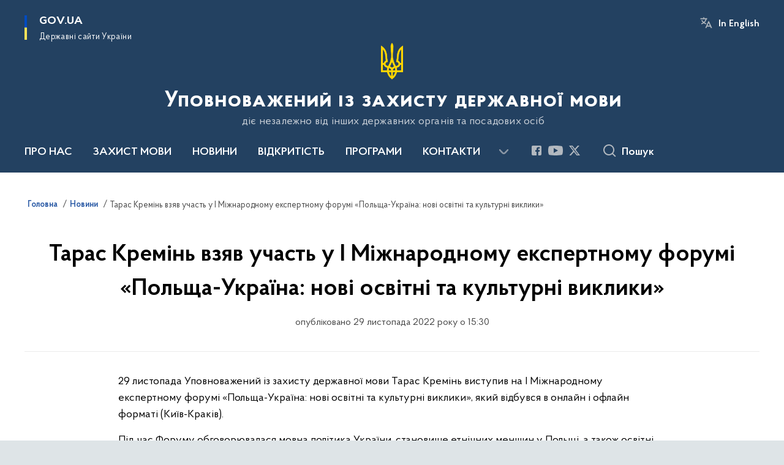

--- FILE ---
content_type: text/html; charset=UTF-8
request_url: https://mova-ombudsman.gov.ua/news/taras-kremin-vzyav-uchast-u-i-mizhnarodnomu-ekspertnomu-forumi-polshcha-ukrayina-novi-osvitni-ta-kulturni-vikliki
body_size: 149490
content:

<!DOCTYPE html>
<html lang="uk">

<head>
    <link rel="canonical" href="https://mova-ombudsman.gov.ua/news/taras-kremin-vzyav-uchast-u-i-mizhnarodnomu-ekspertnomu-forumi-polshcha-ukrayina-novi-osvitni-ta-kulturni-vikliki"/ nonce="i3hKhmxURWx7RqYo6rA6mnuEjfZD7b4K">
    <meta charset="utf-8">
    <title>Тарас Кремінь взяв участь у І Міжнародному експертному форумі «Польща-Україна: нові освітні та культурні виклики» | Уповноважений із захисту державної мови </title>
    <!--meta info-->
    <meta name="viewport" content="width=device-width, initial-scale=1, shrink-to-fit=no, user-scalable=yes, maximum-scale=2.0">
    <meta name="author" content="Kitsoft">
    <meta name="description" content="29 листопада Уповноважений із захисту державної мови Тарас Кремінь виступив на І Міжнародному експертному форумі «Польща-Україна: нові освітні та культурні виклики», який відбувся в онлайн і офлайн форматі (Київ-Краків)">
    <meta name="title" content="Тарас Кремінь взяв участь у І Міжнародному експертному форумі «Польща-Україна: нові освітні та культурні виклики»">
    <meta name="keywords" content=""/>
    <!-- meta info-->
    
<meta property="og:url" content="https://mova-ombudsman.gov.ua/news/taras-kremin-vzyav-uchast-u-i-mizhnarodnomu-ekspertnomu-forumi-polshcha-ukrayina-novi-osvitni-ta-kulturni-vikliki"/>
<meta property="og:title" content="Уповноважений із захисту державної мови - Тарас Кремінь взяв участь у І Міжнародному експертному форумі «Польща-Україна: нові освітні та культурні виклики»"/>
<meta property="og:description" content="29 листопада Уповноважений із захисту державної мови Тарас Кремінь виступив на І Міжнародному експертному форумі «Польща-Україна: нові освітні та культурні виклики», який відбувся в онлайн і офлайн форматі (Київ-Краків)"/>
<meta property="og:image" content="https://mova-ombudsman.gov.ua/storage/app/sites/14/uploaded-files/photo_2022-11-29_15-26-04.jpg">

<meta property="og:image:width" content="520" />
<meta property="og:image:height" content="315" />    <meta name="msapplication-TileColor" content="#ffffff">
<meta name="msapplication-TileImage" content="https://mova-ombudsman.gov.ua/themes/odv/assets/images/favicon/ms-icon-144x144.png">
<meta name="theme-color" content="#ffffff">

<link rel="apple-touch-icon" sizes="57x57" href="https://mova-ombudsman.gov.ua/themes/odv/assets/images/favicon/apple-icon-57x57.png"/ nonce="i3hKhmxURWx7RqYo6rA6mnuEjfZD7b4K">
<link rel="apple-touch-icon" sizes="60x60" href="https://mova-ombudsman.gov.ua/themes/odv/assets/images/favicon/apple-icon-60x60.png"/ nonce="i3hKhmxURWx7RqYo6rA6mnuEjfZD7b4K">
<link rel="apple-touch-icon" sizes="72x72" href="https://mova-ombudsman.gov.ua/themes/odv/assets/images/favicon/apple-icon-72x72.png"/ nonce="i3hKhmxURWx7RqYo6rA6mnuEjfZD7b4K">
<link rel="apple-touch-icon" sizes="76x76" href="https://mova-ombudsman.gov.ua/themes/odv/assets/images/favicon/apple-icon-76x76.png"/ nonce="i3hKhmxURWx7RqYo6rA6mnuEjfZD7b4K">
<link rel="apple-touch-icon" sizes="114x114" href="https://mova-ombudsman.gov.ua/themes/odv/assets/images/favicon/apple-icon-114x114.png"/ nonce="i3hKhmxURWx7RqYo6rA6mnuEjfZD7b4K">
<link rel="apple-touch-icon" sizes="120x120" href="https://mova-ombudsman.gov.ua/themes/odv/assets/images/favicon/apple-icon-120x120.png"/ nonce="i3hKhmxURWx7RqYo6rA6mnuEjfZD7b4K">
<link rel="apple-touch-icon" sizes="144x144" href="https://mova-ombudsman.gov.ua/themes/odv/assets/images/favicon/apple-icon-144x144.png"/ nonce="i3hKhmxURWx7RqYo6rA6mnuEjfZD7b4K">
<link rel="apple-touch-icon" sizes="152x152" href="https://mova-ombudsman.gov.ua/themes/odv/assets/images/favicon/apple-icon-152x152.png"/ nonce="i3hKhmxURWx7RqYo6rA6mnuEjfZD7b4K">
<link rel="apple-touch-icon" sizes="180x180" href="https://mova-ombudsman.gov.ua/themes/odv/assets/images/favicon/apple-icon-180x180.png"/ nonce="i3hKhmxURWx7RqYo6rA6mnuEjfZD7b4K">
<link rel="icon" type="image/png" sizes="192x192" href="https://mova-ombudsman.gov.ua/themes/odv/assets/images/favicon/android-icon-192x192.png"/ nonce="i3hKhmxURWx7RqYo6rA6mnuEjfZD7b4K">
<link rel="icon" type="image/png" sizes="144x144" href="https://mova-ombudsman.gov.ua/themes/odv/assets/images/favicon/android-icon-144x144.png"/ nonce="i3hKhmxURWx7RqYo6rA6mnuEjfZD7b4K">
<link rel="icon" type="image/png" sizes="96x96" href="https://mova-ombudsman.gov.ua/themes/odv/assets/images/favicon/android-icon-96x96.png"/ nonce="i3hKhmxURWx7RqYo6rA6mnuEjfZD7b4K">
<link rel="icon" type="image/png" sizes="72x72" href="https://mova-ombudsman.gov.ua/themes/odv/assets/images/favicon/android-icon-72x72.png"/ nonce="i3hKhmxURWx7RqYo6rA6mnuEjfZD7b4K">
<link rel="icon" type="image/png" sizes="48x48" href="https://mova-ombudsman.gov.ua/themes/odv/assets/images/favicon/android-icon-48x48.png"/ nonce="i3hKhmxURWx7RqYo6rA6mnuEjfZD7b4K">
<link rel="icon" type="image/png" sizes="36x36" href="https://mova-ombudsman.gov.ua/themes/odv/assets/images/favicon/android-icon-36x36.png"/ nonce="i3hKhmxURWx7RqYo6rA6mnuEjfZD7b4K">
<link rel="icon" type="image/png" sizes="32x32" href="https://mova-ombudsman.gov.ua/themes/odv/assets/images/favicon/favicon-32x32.png"/ nonce="i3hKhmxURWx7RqYo6rA6mnuEjfZD7b4K">
<link rel="icon" type="image/png" sizes="96x96" href="https://mova-ombudsman.gov.ua/themes/odv/assets/images/favicon/favicon-96x96.png"/ nonce="i3hKhmxURWx7RqYo6rA6mnuEjfZD7b4K">
<link rel="icon" type="image/png" sizes="16x16" href="https://mova-ombudsman.gov.ua/themes/odv/assets/images/favicon/favicon-16x16.png"/ nonce="i3hKhmxURWx7RqYo6rA6mnuEjfZD7b4K">
<link rel="manifest" href="https://mova-ombudsman.gov.ua/themes/odv/assets/images/favicon/manifest.json"/ nonce="i3hKhmxURWx7RqYo6rA6mnuEjfZD7b4K">
        <link rel="stylesheet" type="text/css"
          href="https://cdnjs.cloudflare.com/ajax/libs/material-design-iconic-font/2.2.0/css/material-design-iconic-font.min.css"/ nonce="i3hKhmxURWx7RqYo6rA6mnuEjfZD7b4K">
    <link rel="stylesheet" type="text/css" href="https://mova-ombudsman.gov.ua/combine/a87a0b4c319ad2c5116acf7479fdfedd-1766565248"/ nonce="i3hKhmxURWx7RqYo6rA6mnuEjfZD7b4K">

        		<!-- Global site tag (gtag.js) - Google Analytics -->
		<script async src="https://www.googletagmanager.com/gtag/js?id=G-2GBFRE30T2" nonce="i3hKhmxURWx7RqYo6rA6mnuEjfZD7b4K"></script>
		<script nonce="i3hKhmxURWx7RqYo6rA6mnuEjfZD7b4K">
            window.dataLayer = window.dataLayer || [];
            function gtag(){dataLayer.push(arguments);}
                        gtag('js', new Date());
            gtag('config', 'G-2GBFRE30T2', {
				cookie_flags: 'max-age=7200;secure;samesite=none'
			});
		</script>
    
    <script nonce="i3hKhmxURWx7RqYo6rA6mnuEjfZD7b4K">
window.multiLang = {
    allPages: {
        postsName: `Новини`,
        eventsName: `Події`,
        mediagalleriesName: `Медіагалереї`,
        meetingsText: `Засідання`,
        servicesText: `Послуги`,
        pagesText: `Сторінки`,
        moreByThemeText: `Більше за темою`,
        foundResultText: `Знайдено`,
        notFoundText: `Нічого не знайдено`,
        notFoundTextVehicles: `Не знайдено жодного транспортного засобу, спробуйте ще раз або перевірте правильність введених даних`,
        notFoundTextTerrorists: `Не знайдено жодного терориста, спробуйте ще раз або перевірте правильність введених даних`,
        notFoundTextDisappeared: `Не знайдено жодного зниклого громадянина, спробуйте ще раз або перевірте правильність введених даних`,
        notFoundTextDisappearedOOS: `Не знайдено жодної зниклої особи, спробуйте ще раз або перевірте правильність введених даних`,
        loadMoreText: `Завантажуємо ще`,
        loadMoreHintText: `Прокрутіть, щоб завантажити ще`,
        exeptionText: `Щось пішло не так`,
        shortRequest: `Закороткий пошуковий запит`,
        periodText: `За період`,
        authorNameText: `Автор`,
        docName: `від`,
        chosenCategoryText: `Розпорядження`,
        requestSearchText: `Ви шукали`,
        changeVisionText: `Налаштування доступності`,
        changeVisionNormalText: `Стандартна версія`,
        chooseDateText: `Виберіть дату`,
        validateFormFile: `Прикріпіть файл`,
        yearText: `року`,
        chosenNothingWasFound: `За вашим пошуковим запитом нічого не знайдено: `,
        noNewEvents: `Поки що, запланованих подій на майбутнє більше немає`,
        noNewEventsDescription: `Завітайте пізніше, можливо, наші менеджери як раз працюють над додаванням нових подій.`,
        eventsAreCompleted: `Події завершено`,
        singleEventAreCompleted: `завершено`,
        choicesLoading: `Завантажуємо...`,
        choicesNoResults: `Нічого не знайдено`,
        choicesNoChoices: `Вибору немає`,
        noSiteKeyForReCaptcha: `Відсутній параметр для reCaptcha, відправка форми неможлива`,
        noContent: `Інформація відсутня`,
        totalItemsText: `Всього`,
        downloadFile: `Завантажити`,
        viewFile: `Переглянути`,
        verifSingleElText: `перевірка`,
        verifTwoElText: `перевірки`,
        verifManyText: `перевірок`,
        document: `Документ`,
        hoursAgo: `година тому|години тому|годин тому`,
        documentsText: `документ|документи|документів`,
        documentNum: `Реєстраційний номер`,
        documentDate: `Дата створення, надходження документа`,
        docType: `Назва, вид документа`,
        documentName: `Джерело інформації (автор, відповідальний підрозділ)`,
        documentExcerpt: `Галузь, ключові слова`,
        zoomInText: `Збільшити масштаб`,
        zoomOutText: `Зменшити масштаб`,
        fullscreenText: `Повний екран`,
        mapText: `Інтерактивна мапа`,
        loadingText: `Завантажуємо...`,
        noChoicesText: `Вибору немає`,
        downloadOriginalImage: `Завантажити оригінальне зображення`,
        closeEsc: `Закрити (ESC)`,
        slideTitle: `Слайд`,
        slideFrom: `з`
    },
    search: {
        personsText: `Персони`,
        newsText: `Новини`,
        actsText: `НПА`,
        eventsText: `Анонси`,
        pagesText: `Сторінки`,
        mediagalleriesText: `Медіагалереї`,
        ariaMaterialTypeFilter: `Відфільтрувати за типом матеріалу`,
        materials: `матеріал|матеріали|матеріалів`,
        materialNotFound: `За вашим запитом не знайдено матеріалів`,
        materialFounded: `За вашим запитом знайдено`,
        materialsText: `матеріалів`,
        leftSidebarText: `За типом матеріалу`,
        requestPeriodTextFrom: `з`,
        requestPeriodTextTo: ` по`,
        requestFoundedText: `Знайдено`,
        requestTypeDoc: `документи`,
        itemsAmountString_1: `матеріал`,
        itemsAmountString_2: `матеріала`,
        bySearchKey: `за запитом`,
        searchMessage: `Заповніть поле ( мінімум 3 символи )`,
    },
    coordination: {
        notFoundText: "Нічого не знайдено",
        exeptionText: "Щось пішло не так",
        allEvents: "Події за весь період",
    },
    timeLine: {
        allTypesname: `Усі типи`,
        projectsName: `Проекти`,
        actsName: `Документи`,
        pagesName: `Сторінка`,
        eventComplete: `Подія завершена`,
        firstPeriodLoadInterval: `З - по`,
        toTest: `До`,
        fromTest: `Дата з`,
        todayText: `Сьогодні`,
        weekText: `За останній тиждень`,
        monthText: `За останній місяць`,
        errMsgDay: `День початку має бути меншим`,
        errMsgMounth: `Місяць початку має бути меншим`,
        errMsgYear: `Рік початку має бути меншим`,
    },
    all: {
        changeVisionText: "Людям із порушенням зору",
        changeVisionNormalText: "Стандартна версія"
    }
}
// console.log(window.multiLang);

</script>
</head>
<body>
    <a href="#mainContent" tabindex="0" class="link-skip">
        Перейти до основного вмісту
        <span class="link-skip-icon" aria-hidden="true"></span>
    </a>
    
    <div class="wrapper">
        <!-- Header -->
        <header class="header" id="layout-header">
            
<!-- Nav -->
<div class="header-bg">
    <div class="row justify-content-between">

        <div class="d-block d-lg-none navbar-fixed-top" data-spy="affix" data-offset-top="157">
            <div class="menu-for-small-devices d-block d-lg-none" id="menuSm">
                <div class="header-top">
                    <button class="header-menu-close closeMenuSm" aria-label="Закрити меню навігації"></button>
                    <div class="ml-auto">
                                                <button class="multi-language"
                onclick="$(this).request('onSwitchLocale', {data: {locale: 'en', url: '/'}}); return false;">In English</button>
                        </div>
                </div>
                <div class="menu-sm-wrap-for-scroll">
                    <div class="menu-container">
                        <nav class="menu" aria-label="Головне меню">
                        <a href="javascript:void(0);"
           class="js-menu-link showSubmenu"
            role="button" aria-haspopup="true" aria-expanded="false"         >
            ПРО НАС
        </a>
        <div class="submenu">
            <div id="submenu-1">
                <div class="header-top d-flex d-lg-none">
                    <div class="title backMenu" role="button" tabindex="0" aria-label="Закрити підменю">
                        ПРО НАС
                    </div>
                    <div class="header-menu-close closeMenuSm" role="button" tabindex="0" aria-label="Закрити меню навігації"></div>
                </div>
                <div class="submenu-container d-block d-lg-none">
                                                                                <a href="/upovnovazhenij-iz-zahistu-derzhavnoyi-movi"
                       class="submenu_child d-block"
                       >
                    Уповноважений із захисту державної мови
                    </a>
                                                                                <a href="/normativno-pravovi-zasadi-diyalnosti"
                       class="submenu_child d-block"
                       target="_blank">
                    Нормативно-правові засади діяльності
                    </a>
                                                                                                                        <a href="/sekretariat"
                       class="submenu_child d-block"
                       >
                    Секретаріат
                    </a>
                                                                                <a href="/kerivnictvo-ta-strukturni-pidrozdili-sekretariatu"
                       class="submenu_child d-block"
                       >
                    Керівництво та структурні підрозділи
                    </a>
                                                                                                                        <a href="/predstavniki-upovnovazhenogo"
                       class="submenu_child d-block"
                       >
                    Представники Уповноваженого
                    </a>
                                                                            </div>
            </div>
            <div class="row d-none d-lg-flex">
                                <div class="col-md-4">
                                                            <a href="/upovnovazhenij-iz-zahistu-derzhavnoyi-movi"
                       class="submenu_child d-block"
                       >
                    Уповноважений із захисту державної мови
                    </a>
                                                                                <a href="/normativno-pravovi-zasadi-diyalnosti"
                       class="submenu_child d-block"
                       target="_blank">
                    Нормативно-правові засади діяльності
                    </a>
                                                        </div>
                                <div class="col-md-4">
                                                            <a href="/sekretariat"
                       class="submenu_child d-block"
                       >
                    Секретаріат
                    </a>
                                                                                <a href="/kerivnictvo-ta-strukturni-pidrozdili-sekretariatu"
                       class="submenu_child d-block"
                       >
                    Керівництво та структурні підрозділи
                    </a>
                                                        </div>
                                <div class="col-md-4">
                                                            <a href="/predstavniki-upovnovazhenogo"
                       class="submenu_child d-block"
                       >
                    Представники Уповноваженого
                    </a>
                                                        </div>
                            </div>
        </div>
                                <a href="javascript:void(0);"
           class="js-menu-link showSubmenu"
            role="button" aria-haspopup="true" aria-expanded="false"         >
            ЗАХИСТ МОВИ
        </a>
        <div class="submenu">
            <div id="submenu-2">
                <div class="header-top d-flex d-lg-none">
                    <div class="title backMenu" role="button" tabindex="0" aria-label="Закрити підменю">
                        ЗАХИСТ МОВИ
                    </div>
                    <div class="header-menu-close closeMenuSm" role="button" tabindex="0" aria-label="Закрити меню навігації"></div>
                </div>
                <div class="submenu-container d-block d-lg-none">
                                                                                <a href="/richnij-publichnij-zvit-za-2020-rik"
                       class="submenu_child d-block"
                       >
                    Річний звіт 2020
                    </a>
                                                                                <a href="/richnij-publichnij-zvit-za-2021-rik"
                       class="submenu_child d-block"
                       >
                    Річний звіт 2021
                    </a>
                                                                                <a href="/richnyi-publichnyi-zvit-za-2022-rik"
                       class="submenu_child d-block"
                       >
                    Річний звіт 2022
                    </a>
                                                                                <a href="https://mova-ombudsman.gov.ua/storage/app/sites/14/%D0%97%D0%B2%D1%96%D1%82%202023/%D0%A0%D0%86%D0%A7%D0%9D%D0%98%D0%99%20%D0%97%D0%92%D0%86%D0%A2%202023.pdf"
                       class="submenu_child d-block"
                       >
                    Річний звіт 2023
                    </a>
                                                                                <a href="https://mova-ombudsman.gov.ua/storage/app/sites/14/%D0%97%D0%B2%D1%96%D1%82%202023/zvit-2024-1.pdf"
                       class="submenu_child d-block"
                       >
                    Річний звіт 2024
                    </a>
                                                                                                                        <a href="/monitoring"
                       class="submenu_child d-block"
                       >
                    Моніторинг
                    </a>
                                                                                <a href="/informuvannya"
                       class="submenu_child d-block"
                       >
                    Інформування
                    </a>
                                                                                <a href="/derzhavnij-kontrol"
                       class="submenu_child d-block"
                       >
                    Державний контроль
                    </a>
                                                                                                                        <a href="/povidomiti-pro-porushennya"
                       class="submenu_child d-block"
                       >
                    ПОДАТИ СКАРГУ
                    </a>
                                                                                <a href="/analiz-povidomlen-pro-porushennya"
                       class="submenu_child d-block"
                       >
                    Аналіз повідомлень про порушення
                    </a>
                                                                                                                                                            </div>
            </div>
            <div class="row d-none d-lg-flex">
                                <div class="col-md-4">
                                                            <a href="/richnij-publichnij-zvit-za-2020-rik"
                       class="submenu_child d-block"
                       >
                    Річний звіт 2020
                    </a>
                                                                                <a href="/richnij-publichnij-zvit-za-2021-rik"
                       class="submenu_child d-block"
                       >
                    Річний звіт 2021
                    </a>
                                                                                <a href="/richnyi-publichnyi-zvit-za-2022-rik"
                       class="submenu_child d-block"
                       >
                    Річний звіт 2022
                    </a>
                                                                                <a href="https://mova-ombudsman.gov.ua/storage/app/sites/14/%D0%97%D0%B2%D1%96%D1%82%202023/%D0%A0%D0%86%D0%A7%D0%9D%D0%98%D0%99%20%D0%97%D0%92%D0%86%D0%A2%202023.pdf"
                       class="submenu_child d-block"
                       >
                    Річний звіт 2023
                    </a>
                                                                                <a href="https://mova-ombudsman.gov.ua/storage/app/sites/14/%D0%97%D0%B2%D1%96%D1%82%202023/zvit-2024-1.pdf"
                       class="submenu_child d-block"
                       >
                    Річний звіт 2024
                    </a>
                                                        </div>
                                <div class="col-md-4">
                                                            <a href="/monitoring"
                       class="submenu_child d-block"
                       >
                    Моніторинг
                    </a>
                                                                                <a href="/informuvannya"
                       class="submenu_child d-block"
                       >
                    Інформування
                    </a>
                                                                                <a href="/derzhavnij-kontrol"
                       class="submenu_child d-block"
                       >
                    Державний контроль
                    </a>
                                                        </div>
                                <div class="col-md-4">
                                                            <a href="/povidomiti-pro-porushennya"
                       class="submenu_child d-block"
                       >
                    ПОДАТИ СКАРГУ
                    </a>
                                                                                <a href="/analiz-povidomlen-pro-porushennya"
                       class="submenu_child d-block"
                       >
                    Аналіз повідомлень про порушення
                    </a>
                                                                                                                                        </div>
                            </div>
        </div>
                                    <a class="js-menu-link" href="/timeline?&type=posts"
                                          >НОВИНИ</a>
                                    <a href="javascript:void(0);"
           class="js-menu-link showSubmenu"
            role="button" aria-haspopup="true" aria-expanded="false"         >
            ВІДКРИТІСТЬ
        </a>
        <div class="submenu">
            <div id="submenu-5">
                <div class="header-top d-flex d-lg-none">
                    <div class="title backMenu" role="button" tabindex="0" aria-label="Закрити підменю">
                        ВІДКРИТІСТЬ
                    </div>
                    <div class="header-menu-close closeMenuSm" role="button" tabindex="0" aria-label="Закрити меню навігації"></div>
                </div>
                <div class="submenu-container d-block d-lg-none">
                                                                                <a href="/dostup-do-informaciyi"
                       class="submenu_child d-block"
                       >
                    Публічна інформація
                    </a>
                                                                                <a href="/elektronne-zvernennya-gromadyan"
                       class="submenu_child d-block"
                       >
                    Звернення громадян
                    </a>
                                                                                                                        <a href="/ogolosheno-konkurs-na-posadi-derzhavnoyi-sluzhbi"
                       class="submenu_child d-block"
                       >
                    Вакансії
                    </a>
                                                                                <a href="/informaciya-gotuyetsya-do-publikaciyi"
                       class="submenu_child d-block"
                       >
                    Очищення влади
                    </a>
                                                                                <a href="/antikorupcijna-diyalnist"
                       class="submenu_child d-block"
                       >
                    Антикорупційна діяльність
                    </a>
                                                                                                                        <a href="/finansovi-resursi"
                       class="submenu_child d-block"
                       >
                    Фінансові ресурси
                    </a>
                                                                                <a href="/publichni-zakupivli"
                       class="submenu_child d-block"
                       >
                    Публічні закупівлі
                    </a>
                                                                                <a href="/vnutrishnij-audit"
                       class="submenu_child d-block"
                       >
                    Внутрішній аудит
                    </a>
                                                                            </div>
            </div>
            <div class="row d-none d-lg-flex">
                                <div class="col-md-4">
                                                            <a href="/dostup-do-informaciyi"
                       class="submenu_child d-block"
                       >
                    Публічна інформація
                    </a>
                                                                                <a href="/elektronne-zvernennya-gromadyan"
                       class="submenu_child d-block"
                       >
                    Звернення громадян
                    </a>
                                                        </div>
                                <div class="col-md-4">
                                                            <a href="/ogolosheno-konkurs-na-posadi-derzhavnoyi-sluzhbi"
                       class="submenu_child d-block"
                       >
                    Вакансії
                    </a>
                                                                                <a href="/informaciya-gotuyetsya-do-publikaciyi"
                       class="submenu_child d-block"
                       >
                    Очищення влади
                    </a>
                                                                                <a href="/antikorupcijna-diyalnist"
                       class="submenu_child d-block"
                       >
                    Антикорупційна діяльність
                    </a>
                                                        </div>
                                <div class="col-md-4">
                                                            <a href="/finansovi-resursi"
                       class="submenu_child d-block"
                       >
                    Фінансові ресурси
                    </a>
                                                                                <a href="/publichni-zakupivli"
                       class="submenu_child d-block"
                       >
                    Публічні закупівлі
                    </a>
                                                                                <a href="/vnutrishnij-audit"
                       class="submenu_child d-block"
                       >
                    Внутрішній аудит
                    </a>
                                                        </div>
                            </div>
        </div>
                                        <a class="js-menu-link" href="/movni-prohramy"
                                          >ПРОГРАМИ</a>
                                    <a class="js-menu-link" href="/kontaktna-informaciya"
                                          >КОНТАКТИ</a>
                                        <a class="js-menu-link" href="javascript:void(0);"
                               role="button"             >Річний звіт 2024</a>
            </nav>                    </div>

                    <div class="header-services">
                                                
                        <div class="header-services-item">
                            
    <div class="socials" aria-label="Соціальні мережі">
                                                                        <a href="https://www.facebook.com/govuamova/"
               target="_blank"
               aria-label="Сторінка у Facebook (відкриває нове вікно)"
               rel="nofollow noopener noreferrer"
               class="socials-link socials-link-facebook-square">
            </a>
                                                                        <a href="https://www.youtube.com/channel/UCn2iFc4U0axaKNcTQQdUYZw?view_as=subscriber"
               target="_blank"
               aria-label="Сторінка у Youtube (відкриває нове вікно)"
               rel="nofollow noopener noreferrer"
               class="socials-link socials-link-youtube-play">
            </a>
                                                                        <a href="https://twitter.com/MovaOmbudsman"
               target="_blank"
               aria-label="Сторінка у Twitter (відкриває нове вікно)"
               rel="nofollow noopener noreferrer"
               class="socials-link socials-link-twitter">
            </a>
            </div>
                        </div>
                        <div class="header-services-item">
                            
                        </div>
                        <div class="mt-5">
                            <button class="main-logo"
                                    data-bs-toggle="modal"
                                    data-bs-target="#govModal"
                                    aria-haspopup="true"
                                    aria-expanded="false">
                                <span class="icon"></span>
                                <span class="main-logo_text">
                                <span>gov.ua</span>
                                    <span class="light">Державні сайти України</span>
                                </span>
                            </button>
                        </div>
                    </div>
                </div>
            </div>
            <div class="header-top">
                <button class="header-menu-icon" id="shomMenuSm" aria-label="Показати меню навігації">
                    <span class="visually-hidden">Меню</span>
                </button>
                <button class="header-search-btn js-search-toggle" aria-haspopup="true" aria-expanded="false">
                    Пошук
                </button>
            </div>
        </div>
        <div class="col-md-3 d-none d-lg-block">
            <button class="main-logo"
                    data-bs-toggle="modal"
                    data-bs-target="#govModal"
                    aria-haspopup="true">
                <span class="icon"></span>
                <span class="main-logo_text">
                    <span>GOV.UA</span>
                    <span class="light">Державні сайти України</span>
                </span>
            </button>
        </div>
        <div class="col-md-3 d-none d-lg-flex">
            <div class="ml-auto d-flex flex-column align-items-end" role="navigation" aria-label="Налаштування мови та доступності">

                
                                        <button class="multi-language"
                onclick="$(this).request('onSwitchLocale', {data: {locale: 'en', url: '/'}}); return false;">In English</button>
    
                            </div>
        </div>
        <div class="col-md-12 text-center">
            <a href="/" class="main-title" aria-label="На головну сторінку">
                <div class="icon"
                                          style="background-image: url('https://mova-ombudsman.gov.ua/storage/app/sites/14/trezub.png')"
                     >
                </div>
                                    <div class="main-title-text">Уповноважений із захисту державної мови</div>
                                <div class="light">
                    діє незалежно від інших державних органів та посадових осіб
                </div>
            </a>
        </div>
        <div class="col-md-12">

            <div class="menu-container mt-2">

                <div class="d-none d-lg-block">
                    <div id="menuDesktop" class="menu-desktop row">
                        <div class="menu-desktop-wrap">
                                    <nav class="menu" aria-label="Головне меню">
                        <a href="javascript:void(0);"
           class="js-menu-link showSubmenu"
            role="button" aria-haspopup="true" aria-expanded="false"         >
            ПРО НАС
        </a>
        <div class="submenu">
            <div id="submenu-1">
                <div class="header-top d-flex d-lg-none">
                    <div class="title backMenu" role="button" tabindex="0" aria-label="Закрити підменю">
                        ПРО НАС
                    </div>
                    <div class="header-menu-close closeMenuSm" role="button" tabindex="0" aria-label="Закрити меню навігації"></div>
                </div>
                <div class="submenu-container d-block d-lg-none">
                                                                                <a href="/upovnovazhenij-iz-zahistu-derzhavnoyi-movi"
                       class="submenu_child d-block"
                       >
                    Уповноважений із захисту державної мови
                    </a>
                                                                                <a href="/normativno-pravovi-zasadi-diyalnosti"
                       class="submenu_child d-block"
                       target="_blank">
                    Нормативно-правові засади діяльності
                    </a>
                                                                                                                        <a href="/sekretariat"
                       class="submenu_child d-block"
                       >
                    Секретаріат
                    </a>
                                                                                <a href="/kerivnictvo-ta-strukturni-pidrozdili-sekretariatu"
                       class="submenu_child d-block"
                       >
                    Керівництво та структурні підрозділи
                    </a>
                                                                                                                        <a href="/predstavniki-upovnovazhenogo"
                       class="submenu_child d-block"
                       >
                    Представники Уповноваженого
                    </a>
                                                                            </div>
            </div>
            <div class="row d-none d-lg-flex">
                                <div class="col-md-4">
                                                            <a href="/upovnovazhenij-iz-zahistu-derzhavnoyi-movi"
                       class="submenu_child d-block"
                       >
                    Уповноважений із захисту державної мови
                    </a>
                                                                                <a href="/normativno-pravovi-zasadi-diyalnosti"
                       class="submenu_child d-block"
                       target="_blank">
                    Нормативно-правові засади діяльності
                    </a>
                                                        </div>
                                <div class="col-md-4">
                                                            <a href="/sekretariat"
                       class="submenu_child d-block"
                       >
                    Секретаріат
                    </a>
                                                                                <a href="/kerivnictvo-ta-strukturni-pidrozdili-sekretariatu"
                       class="submenu_child d-block"
                       >
                    Керівництво та структурні підрозділи
                    </a>
                                                        </div>
                                <div class="col-md-4">
                                                            <a href="/predstavniki-upovnovazhenogo"
                       class="submenu_child d-block"
                       >
                    Представники Уповноваженого
                    </a>
                                                        </div>
                            </div>
        </div>
                                <a href="javascript:void(0);"
           class="js-menu-link showSubmenu"
            role="button" aria-haspopup="true" aria-expanded="false"         >
            ЗАХИСТ МОВИ
        </a>
        <div class="submenu">
            <div id="submenu-2">
                <div class="header-top d-flex d-lg-none">
                    <div class="title backMenu" role="button" tabindex="0" aria-label="Закрити підменю">
                        ЗАХИСТ МОВИ
                    </div>
                    <div class="header-menu-close closeMenuSm" role="button" tabindex="0" aria-label="Закрити меню навігації"></div>
                </div>
                <div class="submenu-container d-block d-lg-none">
                                                                                <a href="/richnij-publichnij-zvit-za-2020-rik"
                       class="submenu_child d-block"
                       >
                    Річний звіт 2020
                    </a>
                                                                                <a href="/richnij-publichnij-zvit-za-2021-rik"
                       class="submenu_child d-block"
                       >
                    Річний звіт 2021
                    </a>
                                                                                <a href="/richnyi-publichnyi-zvit-za-2022-rik"
                       class="submenu_child d-block"
                       >
                    Річний звіт 2022
                    </a>
                                                                                <a href="https://mova-ombudsman.gov.ua/storage/app/sites/14/%D0%97%D0%B2%D1%96%D1%82%202023/%D0%A0%D0%86%D0%A7%D0%9D%D0%98%D0%99%20%D0%97%D0%92%D0%86%D0%A2%202023.pdf"
                       class="submenu_child d-block"
                       >
                    Річний звіт 2023
                    </a>
                                                                                <a href="https://mova-ombudsman.gov.ua/storage/app/sites/14/%D0%97%D0%B2%D1%96%D1%82%202023/zvit-2024-1.pdf"
                       class="submenu_child d-block"
                       >
                    Річний звіт 2024
                    </a>
                                                                                                                        <a href="/monitoring"
                       class="submenu_child d-block"
                       >
                    Моніторинг
                    </a>
                                                                                <a href="/informuvannya"
                       class="submenu_child d-block"
                       >
                    Інформування
                    </a>
                                                                                <a href="/derzhavnij-kontrol"
                       class="submenu_child d-block"
                       >
                    Державний контроль
                    </a>
                                                                                                                        <a href="/povidomiti-pro-porushennya"
                       class="submenu_child d-block"
                       >
                    ПОДАТИ СКАРГУ
                    </a>
                                                                                <a href="/analiz-povidomlen-pro-porushennya"
                       class="submenu_child d-block"
                       >
                    Аналіз повідомлень про порушення
                    </a>
                                                                                                                                                            </div>
            </div>
            <div class="row d-none d-lg-flex">
                                <div class="col-md-4">
                                                            <a href="/richnij-publichnij-zvit-za-2020-rik"
                       class="submenu_child d-block"
                       >
                    Річний звіт 2020
                    </a>
                                                                                <a href="/richnij-publichnij-zvit-za-2021-rik"
                       class="submenu_child d-block"
                       >
                    Річний звіт 2021
                    </a>
                                                                                <a href="/richnyi-publichnyi-zvit-za-2022-rik"
                       class="submenu_child d-block"
                       >
                    Річний звіт 2022
                    </a>
                                                                                <a href="https://mova-ombudsman.gov.ua/storage/app/sites/14/%D0%97%D0%B2%D1%96%D1%82%202023/%D0%A0%D0%86%D0%A7%D0%9D%D0%98%D0%99%20%D0%97%D0%92%D0%86%D0%A2%202023.pdf"
                       class="submenu_child d-block"
                       >
                    Річний звіт 2023
                    </a>
                                                                                <a href="https://mova-ombudsman.gov.ua/storage/app/sites/14/%D0%97%D0%B2%D1%96%D1%82%202023/zvit-2024-1.pdf"
                       class="submenu_child d-block"
                       >
                    Річний звіт 2024
                    </a>
                                                        </div>
                                <div class="col-md-4">
                                                            <a href="/monitoring"
                       class="submenu_child d-block"
                       >
                    Моніторинг
                    </a>
                                                                                <a href="/informuvannya"
                       class="submenu_child d-block"
                       >
                    Інформування
                    </a>
                                                                                <a href="/derzhavnij-kontrol"
                       class="submenu_child d-block"
                       >
                    Державний контроль
                    </a>
                                                        </div>
                                <div class="col-md-4">
                                                            <a href="/povidomiti-pro-porushennya"
                       class="submenu_child d-block"
                       >
                    ПОДАТИ СКАРГУ
                    </a>
                                                                                <a href="/analiz-povidomlen-pro-porushennya"
                       class="submenu_child d-block"
                       >
                    Аналіз повідомлень про порушення
                    </a>
                                                                                                                                        </div>
                            </div>
        </div>
                                    <a class="js-menu-link" href="/timeline?&type=posts"
                                          >НОВИНИ</a>
                                    <a href="javascript:void(0);"
           class="js-menu-link showSubmenu"
            role="button" aria-haspopup="true" aria-expanded="false"         >
            ВІДКРИТІСТЬ
        </a>
        <div class="submenu">
            <div id="submenu-5">
                <div class="header-top d-flex d-lg-none">
                    <div class="title backMenu" role="button" tabindex="0" aria-label="Закрити підменю">
                        ВІДКРИТІСТЬ
                    </div>
                    <div class="header-menu-close closeMenuSm" role="button" tabindex="0" aria-label="Закрити меню навігації"></div>
                </div>
                <div class="submenu-container d-block d-lg-none">
                                                                                <a href="/dostup-do-informaciyi"
                       class="submenu_child d-block"
                       >
                    Публічна інформація
                    </a>
                                                                                <a href="/elektronne-zvernennya-gromadyan"
                       class="submenu_child d-block"
                       >
                    Звернення громадян
                    </a>
                                                                                                                        <a href="/ogolosheno-konkurs-na-posadi-derzhavnoyi-sluzhbi"
                       class="submenu_child d-block"
                       >
                    Вакансії
                    </a>
                                                                                <a href="/informaciya-gotuyetsya-do-publikaciyi"
                       class="submenu_child d-block"
                       >
                    Очищення влади
                    </a>
                                                                                <a href="/antikorupcijna-diyalnist"
                       class="submenu_child d-block"
                       >
                    Антикорупційна діяльність
                    </a>
                                                                                                                        <a href="/finansovi-resursi"
                       class="submenu_child d-block"
                       >
                    Фінансові ресурси
                    </a>
                                                                                <a href="/publichni-zakupivli"
                       class="submenu_child d-block"
                       >
                    Публічні закупівлі
                    </a>
                                                                                <a href="/vnutrishnij-audit"
                       class="submenu_child d-block"
                       >
                    Внутрішній аудит
                    </a>
                                                                            </div>
            </div>
            <div class="row d-none d-lg-flex">
                                <div class="col-md-4">
                                                            <a href="/dostup-do-informaciyi"
                       class="submenu_child d-block"
                       >
                    Публічна інформація
                    </a>
                                                                                <a href="/elektronne-zvernennya-gromadyan"
                       class="submenu_child d-block"
                       >
                    Звернення громадян
                    </a>
                                                        </div>
                                <div class="col-md-4">
                                                            <a href="/ogolosheno-konkurs-na-posadi-derzhavnoyi-sluzhbi"
                       class="submenu_child d-block"
                       >
                    Вакансії
                    </a>
                                                                                <a href="/informaciya-gotuyetsya-do-publikaciyi"
                       class="submenu_child d-block"
                       >
                    Очищення влади
                    </a>
                                                                                <a href="/antikorupcijna-diyalnist"
                       class="submenu_child d-block"
                       >
                    Антикорупційна діяльність
                    </a>
                                                        </div>
                                <div class="col-md-4">
                                                            <a href="/finansovi-resursi"
                       class="submenu_child d-block"
                       >
                    Фінансові ресурси
                    </a>
                                                                                <a href="/publichni-zakupivli"
                       class="submenu_child d-block"
                       >
                    Публічні закупівлі
                    </a>
                                                                                <a href="/vnutrishnij-audit"
                       class="submenu_child d-block"
                       >
                    Внутрішній аудит
                    </a>
                                                        </div>
                            </div>
        </div>
                                        <a class="js-menu-link" href="/movni-prohramy"
                                          >ПРОГРАМИ</a>
                                    <a class="js-menu-link" href="/kontaktna-informaciya"
                                          >КОНТАКТИ</a>
                                        <a class="js-menu-link" href="javascript:void(0);"
                               role="button"             >Річний звіт 2024</a>
            </nav>                                <button aria-expanded="false" type="button" class="show_more d-none" id="show_more" aria-label="Показати більше пунктів меню"></button>
                        </div>
                        <nav class="socials-search-wrap ml-auto d-none d-lg-flex">
                            <span class="mr-15">
</span>
                            
    <div class="socials" aria-label="Соціальні мережі">
                                                                        <a href="https://www.facebook.com/govuamova/"
               target="_blank"
               aria-label="Сторінка у Facebook (відкриває нове вікно)"
               rel="nofollow noopener noreferrer"
               class="socials-link socials-link-facebook-square">
            </a>
                                                                        <a href="https://www.youtube.com/channel/UCn2iFc4U0axaKNcTQQdUYZw?view_as=subscriber"
               target="_blank"
               aria-label="Сторінка у Youtube (відкриває нове вікно)"
               rel="nofollow noopener noreferrer"
               class="socials-link socials-link-youtube-play">
            </a>
                                                                        <a href="https://twitter.com/MovaOmbudsman"
               target="_blank"
               aria-label="Сторінка у Twitter (відкриває нове вікно)"
               rel="nofollow noopener noreferrer"
               class="socials-link socials-link-twitter">
            </a>
            </div>
                            <button class="header-search-btn js-search-toggle" aria-haspopup="true" aria-expanded="false">
                                Пошук
                            </button>
                        </nav>
                    </div>
                </div>

                
<div class="search-form" id="searchFormWrap">
    <div class="d-flex px-3">
        <button class="header-menu-close ml-auto closeMenuSm" aria-label="Закрити форму пошуку" id="closeSearch"></button>
    </div>

    <div class="nav btns-wrap" id="nav-tab" role="tablist">
        <button class="nav-link active" id="nav-search-portal-tab" data-bs-toggle="tab" data-bs-target="#nav-search-portal" type="button" role="tab" aria-controls="nav-search-portal" aria-selected="true">
            Шукати на порталі
        </button>
        <span class="or">або</span>
        <button class="nav-link" id="nav-search-npa-tab" data-bs-toggle="tab" data-bs-target="#nav-search-npa" type="button" role="tab" aria-controls="nav-search-npa" aria-selected="false">
            серед нормативно-правових актів
        </button>
    </div>
    <div class="tab-content px-4 px-xxs-mobile-0" id="nav-tabContent">
        <div class="tab-pane fade show active" id="nav-search-portal" role="tabpanel" aria-labelledby="nav-search-portal-tab">
            <form id="searchPortalForm"
                  action="/searchresult"
                  method="GET"
                  class="row align-items-end mb-3 pb-3 mb-lg-0 pb-lg-0">

                <div class="col-md-9">
                    <label for="searchKeyWord">Ключові слова</label>
                    <input class="input" name="key" id="searchKeyWord" placeholder="Введіть ключові слова у назві або тексті" type="text"/>
                    <div class="suggestions_container" id="suggestionsContainer"></div>
                </div>
                <div class="col-md-3 mt-3 mt-md-0">
                    <button id="searchPortalFormSubmit" type="submit" class="wcag-btn wcag-btn-search w-100">Знайти</button>
                </div>
            </form>
        </div>
        <div class="tab-pane fade" id="nav-search-npa" role="tabpanel" aria-labelledby="nav-search-npa-tab">
            <form id="searchNPAForm"
                  action="/npasearch"
                  method="GET"
                  class="row align-items-end search-form-portal mb-5 pb-5 mb-lg-0 pb-lg-0">
                <div class="col-md-4 mb-30">
                    <label class="mb-2" id="selectCategoryLabel">Тип документа</label>
                    <select class="choices js-choice_single" name="category" id="select_category">
                        <option value="">Тип документа не обрано</option>
                                                <option value="60">Наказ Уповноваженого із захисту державної мови</option>
                                                <option value="61">Постанова Кабінету Міністрів України</option>
                                                <option value="62">Розпорядження Кабінету Міністрів України</option>
                                            </select>
                </div>

                <div class="col-md-4 mb-30">
                    <label class="mb-2" id="selectTagLabel">Тема</label>
                    <select class="choices js-choice_single" name="tags" id="select_tag">
                        <option value="">Тему документа не обрано</option>
                                                <option value='testovij-teg'>Тестовий тег</option>
                                            </select>
                </div>

                <div class="col-sm-6 col-lg-2 mb-30">
                    <div class="accessible-datepicker">
                        <label class="accessible-datepicker-label mb-2" for="npaDateFrom">
                             Дата прийняття з
                            <span class="visually-hidden">Введіть дату у форматі</span>
                        </label>
                        <div class="accessible-datepicker-group">
                            <input type="text"
                                   class="accessible-datepicker-input"
                                   placeholder="дд/мм/рррр"
                                   id="npaDateFrom"
                                   name="from"
                                   autocomplete="off"
                            >
                            <button type="button"
                                    class="accessible-datepicker-icon"
                                    aria-label="Оберіть дату">
                            </button>
                        </div>
                        <div class="accessible-datepicker-dialog accessible-datepicker-dialog-days d-none js-set-aria-labelledby"
     role="dialog"
     aria-modal="true"
     aria-label="Оберіть дату"
>
    <div class="accessible-datepicker-dialog-header">
        <button type="button"
                class="prev-year"
                aria-label="Попередній рік">
        </button>
        <button type="button"
                class="prev-month"
                aria-label="Попередній місяць">
        </button>
        <span class="visually-hidden month-year-label" aria-live="polite"></span>
        <button type="button" class="month"></button>
        <button type="button" class="year"></button>
        <button type="button"
                class="next-month"
                aria-label="Наступний місяць">
        </button>
        <button type="button"
                class="next-year"
                aria-label="Наступний рік">
        </button>
    </div>
    <div>
        <table class="dates js-datepicker-table" role="grid">
            <thead>
            <tr>
                <th scope="col" abbr="понеділок">
                    Пн
                </th>
                <th scope="col" abbr="вівторок">
                    Вт
                </th>
                <th scope="col" abbr="середа">
                    Ср
                </th>
                <th scope="col" abbr="четвер">
                    Чт
                </th>
                <th scope="col" abbr="п'ятниця">
                    Пт
                </th>
                <th scope="col" abbr="субота">
                    Сб
                </th>
                <th scope="col" abbr="неділя">
                    Нд
                </th>
            </tr>
            </thead>
            <tbody></tbody>
        </table>
    </div>
</div>
<div class="accessible-datepicker-dialog accessible-datepicker-dialog-months d-none"
     role="dialog"
     aria-modal="true"
     aria-label="Оберіть місяць"
>
    <div class="table-wrap">
        <table class="months js-datepicker-table">
            <tbody><tr></tr></tbody>
        </table>
    </div>
</div>
<div class="accessible-datepicker-dialog accessible-datepicker-dialog-years d-none"
     role="dialog"
     aria-modal="true"
     aria-label="Оберіть рік"
>
    <div class="table-wrap d-flex align-items-center">
        <span role="button" tabindex="0" class="accessible-datepicker-dialog-arrow arrow-prev" aria-label="Попередні роки"></span>
        <table class="years js-datepicker-table">
            <tbody><tr></tr></tbody>
        </table>
        <span role="button" tabindex="0" class="accessible-datepicker-dialog-arrow arrow-next" aria-label="Наступні роки"></span>
    </div>
</div>                    </div>
                </div>
                <div class="col-sm-6 col-lg-2 mb-30">
                    <div class="accessible-datepicker accessible-datepicker-right">
                        <label class="accessible-datepicker-label mb-2" for="npaDateTo">
                            Дата по
                            <span class="visually-hidden">Введіть дату у форматі</span>
                        </label>
                        <div class="accessible-datepicker-group">
                            <input type="text"
                                   class="accessible-datepicker-input"
                                   placeholder="дд/мм/рррр"
                                   id="npaDateTo"
                                   name="to"
                                   autocomplete="off"
                            >
                            <button type="button"
                                    class="accessible-datepicker-icon"
                                    aria-label="Оберіть дату">
                            </button>
                        </div>
                        <div class="accessible-datepicker-dialog accessible-datepicker-dialog-days d-none js-set-aria-labelledby"
     role="dialog"
     aria-modal="true"
     aria-label="Оберіть дату"
>
    <div class="accessible-datepicker-dialog-header">
        <button type="button"
                class="prev-year"
                aria-label="Попередній рік">
        </button>
        <button type="button"
                class="prev-month"
                aria-label="Попередній місяць">
        </button>
        <span class="visually-hidden month-year-label" aria-live="polite"></span>
        <button type="button" class="month"></button>
        <button type="button" class="year"></button>
        <button type="button"
                class="next-month"
                aria-label="Наступний місяць">
        </button>
        <button type="button"
                class="next-year"
                aria-label="Наступний рік">
        </button>
    </div>
    <div>
        <table class="dates js-datepicker-table" role="grid">
            <thead>
            <tr>
                <th scope="col" abbr="понеділок">
                    Пн
                </th>
                <th scope="col" abbr="вівторок">
                    Вт
                </th>
                <th scope="col" abbr="середа">
                    Ср
                </th>
                <th scope="col" abbr="четвер">
                    Чт
                </th>
                <th scope="col" abbr="п'ятниця">
                    Пт
                </th>
                <th scope="col" abbr="субота">
                    Сб
                </th>
                <th scope="col" abbr="неділя">
                    Нд
                </th>
            </tr>
            </thead>
            <tbody></tbody>
        </table>
    </div>
</div>
<div class="accessible-datepicker-dialog accessible-datepicker-dialog-months d-none"
     role="dialog"
     aria-modal="true"
     aria-label="Оберіть місяць"
>
    <div class="table-wrap">
        <table class="months js-datepicker-table">
            <tbody><tr></tr></tbody>
        </table>
    </div>
</div>
<div class="accessible-datepicker-dialog accessible-datepicker-dialog-years d-none"
     role="dialog"
     aria-modal="true"
     aria-label="Оберіть рік"
>
    <div class="table-wrap d-flex align-items-center">
        <span role="button" tabindex="0" class="accessible-datepicker-dialog-arrow arrow-prev" aria-label="Попередні роки"></span>
        <table class="years js-datepicker-table">
            <tbody><tr></tr></tbody>
        </table>
        <span role="button" tabindex="0" class="accessible-datepicker-dialog-arrow arrow-next" aria-label="Наступні роки"></span>
    </div>
</div>                    </div>
                </div>

                <div class="col-md-4 mb-3 mb-md-0">
                    <label class="mb-2" for="npaKey"> Ключові слова у назві або тексті</label>
                    <input class="input" name="key" type="text" placeholder="Введіть ключові слова у назві або тексті" id="npaKey"/>
                </div>

                <div class="col-md-4 mb-3 mb-md-0">
                    <label class="mb-2" for="npaNo"> Номер</label>
                    <input class="input" name="num" type="text" id="npaNo" placeholder="Введіть номер"/>
                </div>

                <div class="col-md-4 mb-3 mb-md-0">
                    <button id="searchNPAFormSubmit" type="submit" class="wcag-btn wcag-btn-search w-100">Знайти</button>
                </div>
            </form>
        </div>
    </div>

</div>            </div>

        </div>
    </div>

    <div class="modal gov" id="govModal" tabindex="-1" aria-label="Модальне вікно державних сайтів України">
        <div class="modal-dialog modal-lg" role="document">
            <div class="modal-content gov-ua">
                <button class="icon-close"
                        data-bs-dismiss="modal"
                        aria-label="Закрити діалог">
                </button>
                <ul class="outer-links">
                    <li><a href="http://www.president.gov.ua/" target="_blank">Президент України</a></li>
                    <li><a href="http://rada.gov.ua/" target="_blank">Верховна Рада України</a></li>
                </ul>
                <ul class="outer-links">
                    <li><a href="http://www.ccu.gov.ua/" target="_blank">Конституційний Суд України</a></li>
                    <li><a href="http://www.rnbo.gov.ua/" target="_blank">Рада національної безпеки і оборони України</a></li>
                </ul>
                <ul class="outer-links">
                    <li><a href="https://www.kmu.gov.ua/catalog/" target="_blank">Органи виконавчої влади</a></li>
                </ul>
            </div>
        </div>
    </div>

</div>        </header>
        <!-- Content -->
        <section id="layout-content">
            <div id="mainContent"></div>
            

    <nav class="main-breadcrumbs" aria-label="Хлібні крихти">
        <ol class="breadcrumb">
            <li class="breadcrumb-item">
                <a href="/"><span>Головна</span></a>
            </li>
                            <li class="breadcrumb-item " >
                                            <a href="/timeline?&type=posts" ><span>Новини</span></a>
                                    </li>
                            <li class="breadcrumb-item active"  aria-current="page" >
                                            Тарас Кремінь взяв участь у І Міжнародному експертному форумі «Польща-Україна: нові освітні та культурні виклики»
                                    </li>
                    </ol>
    </nav>



<!-- news post -->
<div class="gov-container">
    <!-- post categories -->
    <div id="page-title">
        <div class="page_title">
            <h1 class="heading-1">Тарас Кремінь взяв участь у І Міжнародному експертному форумі «Польща-Україна: нові освітні та культурні виклики»</h1>
            <div class="page_title-desc">

                                                    
                опубліковано
                29 листопада 2022
                року о
                15:30
            </div>

                    </div>
        <hr class="divider">
    </div>
    <!-- /post categories -->

    <!-- post -->
    <div class="row justify-content-center">
        <div class="col-lg-9">
            <div class="news__item--inner mb-40">
                <div class="editor-content">
                    <p>29 листопада Уповноважений із захисту державної мови Тарас Кремінь виступив на І Міжнародному експертному форумі «Польща-Україна: нові освітні та культурні виклики», який відбувся в онлайн і офлайн форматі (Київ-Краків).</p>

<p>Під час Форуму обговорювалася мовна політика України, становище етнічних меншин у Польщі, а також освітні потреби дітей та молоді з України.</p>

<p>Тарас Кремінь зосередив увагу на питаннях поширення української мови у світі та сприяння задоволенню мовних потреб закордонних українців і громадян України, які вимушено опинилися далеко за межами країни через російсько-українську війну. &nbsp;</p>

<p>“Захист української мови за кордоном - це одне з політичних завдань, яке сьогодні стоїть перед нами”, - сказав він.</p>

<p>Уповноважений подякував польській громаді за можливість для українців у Польщі навчатися за українськими програмами, відкриття українських шкіл, популяризацію української мови та підтримку українського контенту.&nbsp;</p>

<p>“Лінія оборони проходить не тільки через територію України, а через усі цивілізовані європейські країни, які зі своєї історії знають, що таке російський чобіт, російські наративи, концтабори, депортація…”, - зазначив Уповноважений.</p>

<p>Тарас Кремінь наголосив на необхідності посилення співпраці з освітніми інституціями та ініціативами Польщі з метою збільшення можливостей задоволення мовних потреб етнічних українців у Польщі, вивчення української мови як другої іноземної та підтримки українських освітян задля прискорення надання їм права викладати в освітніх закладах Польщі.&nbsp;</p>

<p>Також Уповноважений проінформував учасників Форуму про роботу Секретаріату Уповноваженого щодо збору фактів лінгвоциду української мови на тимчасово окупованих територіях України: «Вже понад 200 фактів зібрано та передано до відповідних міжнародних і вітчизняних інституцій. На жаль, поки окупанти знаходяться на нашій території, допоки будуть з’являтися все нові факти лінгвоциду».</p>

<p>Він подякував країнам-членам Європейської федерації мовних інституцій (EFNIL), серед яких і Польща, за сприяння тому, щоб правда про лінгвоцид, про проблеми, пов’язані із витісненням української мови на окупованих територіях були почуті та сприяли посиленню санкцій проти окупанта.</p>

<p>Уповноважений також нагадав, що &nbsp;Закон України “Про забезпечення функціонування української мови як державної”, який став одним із найголовніших документів у новітній історії держави, був ухвалений понад три роки тому. &nbsp;</p>

<p>
	<br>
</p>

<p>Довідково.</p>

<p>Участь у заході взяли: ректор Краківського педагогічного університету Пьотр Борек, проректор з наукової роботи Київського університету імені Бориса Грінченка Наталія Віннікова, директор Інституту польської філології Педагогічного університету Кракова Пьотр Колодзей, радник Посольства України в Польщі Віталій Білий, віцеконсул Генерального консульства України в Кракові Ірина Яремчук, перша голова Національної комісії зі стандартів державної мови Орися Демська, завідувач кафедри української мови Київського університету імені Бориса Грінченка Михайло Вінтонів та інші.&nbsp;</p>

<p>
	<br>
</p>

<p><img src="/storage/app/sites/14/uploaded-files/photo_2022-11-29_15-26-04.jpg" style="width: 300px;" class="fr-fic fr-dib" data-result="success"></p>
                                    </div>
                <div class="btn_action-wrap mt-3 mb-3">
    
        <button class="btn btn_action facebook customShare" data-type="facebook"
            aria-label="Поділитись на Facebook">Поділитися</button>
    <button class="btn btn_action linkedin customShare" data-type="linkedin"
            aria-label="Поділитись в LinkedIn">Linkedin</button>
    <button class="btn btn_action twitter customShare" data-type="twitter"
            aria-label="Поділитись в Twitter">Твітнути</button>
    <button class="btn btn_action print_page btn-print" id="printBtn">Надрукувати</button>
</div>                
<!-- navigation (+) -->
<nav class="news__item--navigation mt-30" id="blogNavigation" aria-label="Навігація між публікаціями">
    <div class="row">
        <div class="col-6 prev">
                            <a href="/news/taras-kremin-faktor-movi-pid-chas-vijni-klyuchovij-i-bazovij">
                    <p class="link">
                        Попередня
                    </p>
                    <p class="title">Тарас Кремінь: Фактор мови під час війни - ключовий і базовий</p>
                </a>
                    </div>
        <div class="col-6 next">
                            <a href="/news/upovnovazhenij-iz-zahistu-derzhavnoyi-movi-zustrivsya-z-uzhgorodskim-miskim-golovoyu">
                    <p class="link">
                        Наступна
                    </p>
                    <p class="title">Уповноважений із захисту державної мови зустрівся з Ужгородським міським головою</p>
                </a>
                    </div>
    </div>
</nav>
<!-- /navigation -->            </div>
        </div>

            </div>
    <!-- /post -->

</div>
<!-- /news post -->


<!-- Scripts -->
        </section>
        <!-- Footer -->
        <footer class="footer" id="layout-footer">
            
<div class="footer_top row justify-content-md-between">
    <div class="col-12">

        <h2>
    <button class="site-map_btn collapsed" type="button" data-bs-toggle="collapse" data-bs-target="#collapseSitemap" aria-expanded="false" aria-controls="collapseSitemap">Мапа порталу</button>
</h2>

<div class="row collapse" id="collapseSitemap">
        <div class="col-md-6 col-xl-4">
        <div class="site-map_item">
            <div class="title">
                <h3>
                    <a href="/sekretariat">Секретаріат</a>
                </h3>
            </div>
                    </div>
    </div>
    <div class="col-md-6 col-xl-4">
        <div class="site-map_item">
            <div class="title">
                <h3>
                    <a href="/upovnovazhenij-iz-zahistu-derzhavnoyi-movi">Уповноважений із захисту державної мови</a>
                </h3>
            </div>
                    </div>
    </div>
    <div class="col-md-6 col-xl-4">
        <div class="site-map_item">
            <div class="title">
                <h3>
                    <a href="/elektronne-zvernennya-gromadyan">Звернення громадян</a>
                </h3>
            </div>
                    </div>
    </div>
    <div class="col-md-6 col-xl-4">
        <div class="site-map_item">
            <div class="title">
                <h3>
                    <a href="/elektronna-skarga-gromadyan">Електронна скарга</a>
                </h3>
            </div>
                    </div>
    </div>
    <div class="col-md-6 col-xl-4">
        <div class="site-map_item">
            <div class="title">
                <h3>
                    <a href="/normativno-pravovi-zasadi-diyalnosti">Нормативно-правові засади діяльності</a>
                </h3>
            </div>
                    </div>
    </div>
    <div class="col-md-6 col-xl-4">
        <div class="site-map_item">
            <div class="title">
                <h3>
                    <a href="/kerivnictvo-ta-strukturni-pidrozdili-sekretariatu">Керівництво та структурні підрозділи Секретаріату</a>
                </h3>
            </div>
                    </div>
    </div>
    <div class="col-md-6 col-xl-4">
        <div class="site-map_item">
            <div class="title">
                <h3>
                    <a href="/predstavniki-upovnovazhenogo">Представники Уповноваженого</a>
                </h3>
            </div>
                    </div>
    </div>
    <div class="col-md-6 col-xl-4">
        <div class="site-map_item">
            <div class="title">
                <h3>
                    <a href="/informuvannya">Інформування</a>
                </h3>
            </div>
                            <ul class="site-map_list">
                                            <li>
                            <a href="/informuvannya/rekomendaciyi-ta-visnovki">
                                <span>Рекомендації та висновки</span>
                            </a>
                                                    </li>
                                            <li>
                            <a href="/informuvannya/derzhavna-mova-v-riznih-sferah">
                                <span>Державна мова в різних сферах</span>
                            </a>
                                                        <ul class="site-map_list">
                                                                <li><a href="/informuvannya/derzhavna-mova-v-riznih-sferah/derzhava-misceve-samovryaduvannya-publichni-zahodi">Держава, місцеве самоврядування, публічні заходи</a></li>
                                                                <li><a href="/informuvannya/derzhavna-mova-v-riznih-sferah/osvita-i-nauka">Освіта і наука</a></li>
                                                                <li><a href="/informuvannya/derzhavna-mova-v-riznih-sferah/kultura-turizm">Культура, туризм</a></li>
                                                                <li><a href="/informuvannya/derzhavna-mova-v-riznih-sferah/obslugovuvannya-zahist-prav-spozhivachiv">Обслуговування, захист прав споживачів</a></li>
                                                                <li><a href="/informuvannya/derzhavna-mova-v-riznih-sferah/ohorona-zdorovya">Охорона здоров`я</a></li>
                                                                <li><a href="/informuvannya/derzhavna-mova-v-riznih-sferah/sport">Спорт</a></li>
                                                                <li><a href="/informuvannya/derzhavna-mova-v-riznih-sferah/transport-i-zvyazok">Транспорт і зв&#039;язок</a></li>
                                                                <li><a href="/informuvannya/derzhavna-mova-v-riznih-sferah/telebachennya-i-radiomovlennya-drukovani-zmi">Телебачення і радіомовлення, друковані ЗМІ</a></li>
                                                                <li><a href="/informuvannya/derzhavna-mova-v-riznih-sferah/knigovidannya-ta-knigorozpovsyudzhennya">Книговидання та книгорозповсюдження</a></li>
                                                                <li><a href="/informuvannya/derzhavna-mova-v-riznih-sferah/it-internet-tehnichna-dokumentaciya-dilovodstvo-trudovi-vidnosini">ІТ, Інтернет, технічна документація, діловодство, трудові відносини</a></li>
                                                            </ul>
                                                    </li>
                                            <li>
                            <a href="/informuvannya/rozyasnennya">
                                <span>Роз&#039;яснення</span>
                            </a>
                                                    </li>
                                    </ul>
                    </div>
    </div>
    <div class="col-md-6 col-xl-4">
        <div class="site-map_item">
            <div class="title">
                <h3>
                    <a href="/monitoring">Моніторинг</a>
                </h3>
            </div>
                    </div>
    </div>
    <div class="col-md-6 col-xl-4">
        <div class="site-map_item">
            <div class="title">
                <h3>
                    <a href="/dostup-do-informaciyi">Доступ до публічної інформації</a>
                </h3>
            </div>
                    </div>
    </div>
    <div class="col-md-6 col-xl-4">
        <div class="site-map_item">
            <div class="title">
                <h3>
                    <a href="/informaciya-gotuyetsya-do-publikaciyi">Інформація щодо проведення перевірки, передбаченої Законом України &quot;Про очищення влади&quot;</a>
                </h3>
            </div>
                    </div>
    </div>
    <div class="col-md-6 col-xl-4">
        <div class="site-map_item">
            <div class="title">
                <h3>
                    <a href="/osnovni-normativno-pravovi-akti">Основні нормативно-правові акти</a>
                </h3>
            </div>
                    </div>
    </div>
    <div class="col-md-6 col-xl-4">
        <div class="site-map_item">
            <div class="title">
                <h3>
                    <a href="/akti-upovnovazhenogo-iz-zahistu-derzhavnoyi-movi">Акти Уповноваженого із захисту державної мови</a>
                </h3>
            </div>
                    </div>
    </div>
    <div class="col-md-6 col-xl-4">
        <div class="site-map_item">
            <div class="title">
                <h3>
                    <a href="/kontaktna-informaciya">Контактна інформація</a>
                </h3>
            </div>
                    </div>
    </div>
    <div class="col-md-6 col-xl-4">
        <div class="site-map_item">
            <div class="title">
                <h3>
                    <a href="/povidomiti-pro-porushennya">ПОДАТИ СКАРГУ</a>
                </h3>
            </div>
                    </div>
    </div>
    <div class="col-md-6 col-xl-4">
        <div class="site-map_item">
            <div class="title">
                <h3>
                    <a href="/reklama-16-sichnya">З 16 СІЧНЯ ОБСЛУГОВУВАННЯ - УКРАЇНСЬКОЮ!</a>
                </h3>
            </div>
                    </div>
    </div>
    <div class="col-md-6 col-xl-4">
        <div class="site-map_item">
            <div class="title">
                <h3>
                    <a href="/finansovi-resursi">Фінансові ресурси</a>
                </h3>
            </div>
                    </div>
    </div>
    <div class="col-md-6 col-xl-4">
        <div class="site-map_item">
            <div class="title">
                <h3>
                    <a href="/finansova-ta-biudzhetna-zvitnist-za-pivrichchia-2023-roku">Фінансова та бюджетна звітність за І півріччя 2023 року</a>
                </h3>
            </div>
                    </div>
    </div>
    <div class="col-md-6 col-xl-4">
        <div class="site-map_item">
            <div class="title">
                <h3>
                    <a href="/informaciya-shchodo-vikoristannya-derzhavnoyi-movi-na-veb-sajtah-ta-u-mobilnih-zastosunkah">ІНФОРМАЦІЯ щодо використання державної мови на вебсайтах, вебсторінках у соціальних мережах та у мобільних застосунках</a>
                </h3>
            </div>
                    </div>
    </div>
    <div class="col-md-6 col-xl-4">
        <div class="site-map_item">
            <div class="title">
                <h3>
                    <a href="/antikorupcijna-diyalnist">Антикорупційна діяльність</a>
                </h3>
            </div>
                            <ul class="site-map_list">
                                            <li>
                            <a href="/antikorupcijna-diyalnist/antikorupcijna-programa">
                                <span>Антикорупційна програма</span>
                            </a>
                                                    </li>
                                            <li>
                            <a href="/antikorupcijna-diyalnist/akti-antikorupcijnogo-zakonodavstva">
                                <span>Акти антикорупційного законодавства</span>
                            </a>
                                                    </li>
                                            <li>
                            <a href="/antikorupcijna-diyalnist/povidomiti-pro-korupciyu">
                                <span>Повідомити про корупцію</span>
                            </a>
                                                    </li>
                                    </ul>
                    </div>
    </div>
    <div class="col-md-6 col-xl-4">
        <div class="site-map_item">
            <div class="title">
                <h3>
                    <a href="/oglyad-ukrayinskoyi-movi-na-timchasovo-okupovanih-teritoriyah-ukrayini">Огляд щодо обмеження функціонування української мови на тимчасово окупованих територіях України</a>
                </h3>
            </div>
                    </div>
    </div>
    <div class="col-md-6 col-xl-4">
        <div class="site-map_item">
            <div class="title">
                <h3>
                    <a href="/richna-finansova-zvitnist-za-2020-rik">Річна фінансова  та бюджетна звітність за 2020 рік</a>
                </h3>
            </div>
                    </div>
    </div>
    <div class="col-md-6 col-xl-4">
        <div class="site-map_item">
            <div class="title">
                <h3>
                    <a href="/vnutrishnij-audit">Внутрішній аудит</a>
                </h3>
            </div>
                    </div>
    </div>
    <div class="col-md-6 col-xl-4">
        <div class="site-map_item">
            <div class="title">
                <h3>
                    <a href="/derzhavnij-kontrol">Державний контроль</a>
                </h3>
            </div>
                    </div>
    </div>
    <div class="col-md-6 col-xl-4">
        <div class="site-map_item">
            <div class="title">
                <h3>
                    <a href="/analiz-povidomlen-pro-porushennya">Аналіз повідомлень про порушення</a>
                </h3>
            </div>
                    </div>
    </div>
    <div class="col-md-6 col-xl-4">
        <div class="site-map_item">
            <div class="title">
                <h3>
                    <a href="/analiz-povidomlen-pro-porushennya-shcho-nadijshli-u-2021-roci-stanom-na-16042021r">Аналіз повідомлень про порушення (станом на 16.04.2021р.)</a>
                </h3>
            </div>
                    </div>
    </div>
    <div class="col-md-6 col-xl-4">
        <div class="site-map_item">
            <div class="title">
                <h3>
                    <a href="/richnij-publichnij-zvit-za-2020-rik">Річний публічний звіт за 2020 рік</a>
                </h3>
            </div>
                    </div>
    </div>
    <div class="col-md-6 col-xl-4">
        <div class="site-map_item">
            <div class="title">
                <h3>
                    <a href="/publichni-zakupivli">Публічні закупівлі</a>
                </h3>
            </div>
                    </div>
    </div>
    <div class="col-md-6 col-xl-4">
        <div class="site-map_item">
            <div class="title">
                <h3>
                    <a href="/ogolosheno-konkurs-na-posadi-derzhavnoyi-sluzhbi">Вакансії</a>
                </h3>
            </div>
                    </div>
    </div>
    <div class="col-md-6 col-xl-4">
        <div class="site-map_item">
            <div class="title">
                <h3>
                    <a href="/finansova-ta-byudzhetna-zvitnist-za-i-j-kvartal-2021-roku">Фінансова та бюджетна звітність за І-й квартал 2021 року</a>
                </h3>
            </div>
                    </div>
    </div>
    <div class="col-md-6 col-xl-4">
        <div class="site-map_item">
            <div class="title">
                <h3>
                    <a href="/z-16-lipnya-shche-bilshe-ukrayinskoyi-movi">З 16 липня - ще більше української мови!</a>
                </h3>
            </div>
                    </div>
    </div>
    <div class="col-md-6 col-xl-4">
        <div class="site-map_item">
            <div class="title">
                <h3>
                    <a href="/zavantazhujte-ta-poshiryujte">Завантажуйте та поширюйте!</a>
                </h3>
            </div>
                    </div>
    </div>
    <div class="col-md-6 col-xl-4">
        <div class="site-map_item">
            <div class="title">
                <h3>
                    <a href="/rekomendaciyi-kulturi-turizmu">Рекомендації щодо застосування державної мови у діяльності установ та організацій у сфері культури, туризму, книговидання та книгорозповсюдження</a>
                </h3>
            </div>
                    </div>
    </div>
    <div class="col-md-6 col-xl-4">
        <div class="site-map_item">
            <div class="title">
                <h3>
                    <a href="/richna-finansova-ta-byudzhetna-zvitnist-za-2021-rik">Річна фінансова та бюджетна звітність за 2021 рік</a>
                </h3>
            </div>
                    </div>
    </div>
    <div class="col-md-6 col-xl-4">
        <div class="site-map_item">
            <div class="title">
                <h3>
                    <a href="/kursy">Інформація про безкоштовні курси, розмовні клуби, інтернет-ресурси для опанування та підвищення рівня володіння українською мовою</a>
                </h3>
            </div>
                    </div>
    </div>
    <div class="col-md-6 col-xl-4">
        <div class="site-map_item">
            <div class="title">
                <h3>
                    <a href="/stop-lingvocid">СТОП ЛІНГВОЦИД</a>
                </h3>
            </div>
                    </div>
    </div>
    <div class="col-md-6 col-xl-4">
        <div class="site-map_item">
            <div class="title">
                <h3>
                    <a href="/richnij-publichnij-zvit-za-2021-rik">Річний публічний звіт за 2021 рік</a>
                </h3>
            </div>
                    </div>
    </div>
    <div class="col-md-6 col-xl-4">
        <div class="site-map_item">
            <div class="title">
                <h3>
                    <a href="/16-lipnya-2022-roku-novij-kontrnastup-ukrayinskoyi-movi">З 16 липня 2022 року - новий контрнаступ української мови!</a>
                </h3>
            </div>
                    </div>
    </div>
    <div class="col-md-6 col-xl-4">
        <div class="site-map_item">
            <div class="title">
                <h3>
                    <a href="/onlain-resursy">Онлайн-ресурси</a>
                </h3>
            </div>
                    </div>
    </div>
    <div class="col-md-6 col-xl-4">
        <div class="site-map_item">
            <div class="title">
                <h3>
                    <a href="/onlain-resursy-tablytsia">Онлайн-ресурси з вивчення української мови</a>
                </h3>
            </div>
                    </div>
    </div>
    <div class="col-md-6 col-xl-4">
        <div class="site-map_item">
            <div class="title">
                <h3>
                    <a href="/vinnytska-oblast">Вінницька область</a>
                </h3>
            </div>
                    </div>
    </div>
    <div class="col-md-6 col-xl-4">
        <div class="site-map_item">
            <div class="title">
                <h3>
                    <a href="/volynska-oblast">Волинська область</a>
                </h3>
            </div>
                    </div>
    </div>
    <div class="col-md-6 col-xl-4">
        <div class="site-map_item">
            <div class="title">
                <h3>
                    <a href="/dnipropetrovska-oblast">Дніпропетровська область</a>
                </h3>
            </div>
                    </div>
    </div>
    <div class="col-md-6 col-xl-4">
        <div class="site-map_item">
            <div class="title">
                <h3>
                    <a href="/donetska-oblast">Донецька область</a>
                </h3>
            </div>
                    </div>
    </div>
    <div class="col-md-6 col-xl-4">
        <div class="site-map_item">
            <div class="title">
                <h3>
                    <a href="/zhytomyrska-oblast">Житомирська область</a>
                </h3>
            </div>
                    </div>
    </div>
    <div class="col-md-6 col-xl-4">
        <div class="site-map_item">
            <div class="title">
                <h3>
                    <a href="/zakarpatska-oblast">Закарпатська область</a>
                </h3>
            </div>
                    </div>
    </div>
    <div class="col-md-6 col-xl-4">
        <div class="site-map_item">
            <div class="title">
                <h3>
                    <a href="/zaporizka-oblast">Запорізька область</a>
                </h3>
            </div>
                    </div>
    </div>
    <div class="col-md-6 col-xl-4">
        <div class="site-map_item">
            <div class="title">
                <h3>
                    <a href="/ivano-frankivska-oblast">Івано-Франківська область</a>
                </h3>
            </div>
                    </div>
    </div>
    <div class="col-md-6 col-xl-4">
        <div class="site-map_item">
            <div class="title">
                <h3>
                    <a href="/m-kyiv">м. Київ</a>
                </h3>
            </div>
                    </div>
    </div>
    <div class="col-md-6 col-xl-4">
        <div class="site-map_item">
            <div class="title">
                <h3>
                    <a href="/kirovohradska-oblast">Кіровоградська область</a>
                </h3>
            </div>
                    </div>
    </div>
    <div class="col-md-6 col-xl-4">
        <div class="site-map_item">
            <div class="title">
                <h3>
                    <a href="/lvivska-oblast">Львівська область</a>
                </h3>
            </div>
                    </div>
    </div>
    <div class="col-md-6 col-xl-4">
        <div class="site-map_item">
            <div class="title">
                <h3>
                    <a href="/mykolaivska">Миколаївська</a>
                </h3>
            </div>
                    </div>
    </div>
    <div class="col-md-6 col-xl-4">
        <div class="site-map_item">
            <div class="title">
                <h3>
                    <a href="/mykolaivska-oblast">Миколаївська область</a>
                </h3>
            </div>
                    </div>
    </div>
    <div class="col-md-6 col-xl-4">
        <div class="site-map_item">
            <div class="title">
                <h3>
                    <a href="/odeska-oblast">Одеська область</a>
                </h3>
            </div>
                    </div>
    </div>
    <div class="col-md-6 col-xl-4">
        <div class="site-map_item">
            <div class="title">
                <h3>
                    <a href="/poltavska-oblast">Полтавська область</a>
                </h3>
            </div>
                    </div>
    </div>
    <div class="col-md-6 col-xl-4">
        <div class="site-map_item">
            <div class="title">
                <h3>
                    <a href="/rivnenska-oblast">Рівненська область</a>
                </h3>
            </div>
                    </div>
    </div>
    <div class="col-md-6 col-xl-4">
        <div class="site-map_item">
            <div class="title">
                <h3>
                    <a href="/sumska-oblast">Сумська область</a>
                </h3>
            </div>
                    </div>
    </div>
    <div class="col-md-6 col-xl-4">
        <div class="site-map_item">
            <div class="title">
                <h3>
                    <a href="/ternopilska-oblast">Тернопільська область</a>
                </h3>
            </div>
                    </div>
    </div>
    <div class="col-md-6 col-xl-4">
        <div class="site-map_item">
            <div class="title">
                <h3>
                    <a href="/kharkivska-oblast">Харківська область</a>
                </h3>
            </div>
                    </div>
    </div>
    <div class="col-md-6 col-xl-4">
        <div class="site-map_item">
            <div class="title">
                <h3>
                    <a href="/khmelnytska-oblast">Хмельницька область</a>
                </h3>
            </div>
                    </div>
    </div>
    <div class="col-md-6 col-xl-4">
        <div class="site-map_item">
            <div class="title">
                <h3>
                    <a href="/cherkaska-oblast">Черкаська область</a>
                </h3>
            </div>
                    </div>
    </div>
    <div class="col-md-6 col-xl-4">
        <div class="site-map_item">
            <div class="title">
                <h3>
                    <a href="/chernivetska-oblast">Чернівецька область</a>
                </h3>
            </div>
                    </div>
    </div>
    <div class="col-md-6 col-xl-4">
        <div class="site-map_item">
            <div class="title">
                <h3>
                    <a href="/chernihivska-oblast">Чернігівська область</a>
                </h3>
            </div>
                    </div>
    </div>
    <div class="col-md-6 col-xl-4">
        <div class="site-map_item">
            <div class="title">
                <h3>
                    <a href="/kyivska-oblast">Київська область</a>
                </h3>
            </div>
                    </div>
    </div>
    <div class="col-md-6 col-xl-4">
        <div class="site-map_item">
            <div class="title">
                <h3>
                    <a href="/luhanska-oblast">Луганська область</a>
                </h3>
            </div>
                    </div>
    </div>
    <div class="col-md-6 col-xl-4">
        <div class="site-map_item">
            <div class="title">
                <h3>
                    <a href="/finansova-ta-biudzhetna-zvitnist-za-i-kvartal-2022-roku">Фінансова та бюджетна звітність за І квартал 2022 року</a>
                </h3>
            </div>
                    </div>
    </div>
    <div class="col-md-6 col-xl-4">
        <div class="site-map_item">
            <div class="title">
                <h3>
                    <a href="/finansova-ta-biudzhetna-zvitnist-za-i-pivrichchia-2022-roku">Фінансова та бюджетна звітність за І півріччя 2022 року</a>
                </h3>
            </div>
                    </div>
    </div>
    <div class="col-md-6 col-xl-4">
        <div class="site-map_item">
            <div class="title">
                <h3>
                    <a href="/finansova-ta-byudzhetna-zvitnist-za-9-misyaciv-2022-roku">Фінансова та бюджетна звітність за 9 місяців 2022 року</a>
                </h3>
            </div>
                    </div>
    </div>
    <div class="col-md-6 col-xl-4">
        <div class="site-map_item">
            <div class="title">
                <h3>
                    <a href="/hersonska-oblast">Херсонська область</a>
                </h3>
            </div>
                    </div>
    </div>
    <div class="col-md-6 col-xl-4">
        <div class="site-map_item">
            <div class="title">
                <h3>
                    <a href="/movni-prohramy">Мовні програми</a>
                </h3>
            </div>
                    </div>
    </div>
    <div class="col-md-6 col-xl-4">
        <div class="site-map_item">
            <div class="title">
                <h3>
                    <a href="/richna-finansova-ta-biudzhetna-zvitnist-za-2022-rik">Річна фінансова та бюджетна звітність за 2022 рік</a>
                </h3>
            </div>
                    </div>
    </div>
    <div class="col-md-6 col-xl-4">
        <div class="site-map_item">
            <div class="title">
                <h3>
                    <a href="/richnyi-publichnyi-zvit-za-2022-rik">Річний публічний звіт за 2022 рік</a>
                </h3>
            </div>
                    </div>
    </div>
    <div class="col-md-6 col-xl-4">
        <div class="site-map_item">
            <div class="title">
                <h3>
                    <a href="/rehionalni-prohramy">регіональні програми</a>
                </h3>
            </div>
                    </div>
    </div>
    <div class="col-md-6 col-xl-4">
        <div class="site-map_item">
            <div class="title">
                <h3>
                    <a href="/finansova-ta-biudzhetna-zvitnist-za-1-kvartal-2023-roku">Фінансова та бюджетна звітність за 1 квартал 2023 року</a>
                </h3>
            </div>
                    </div>
    </div>
    <div class="col-md-6 col-xl-4">
        <div class="site-map_item">
            <div class="title">
                <h3>
                    <a href="/povidomyty-pro-porushennia">Повідомити про порушення</a>
                </h3>
            </div>
                    </div>
    </div>
    <div class="col-md-6 col-xl-4">
        <div class="site-map_item">
            <div class="title">
                <h3>
                    <a href="/finansova-ta-biudzhetna-zvitnist-za-09-misiatsiv-2022-roku">Фінансова та бюджетна звітність за 09 місяців 2023 року</a>
                </h3>
            </div>
                    </div>
    </div>
    <div class="col-md-6 col-xl-4">
        <div class="site-map_item">
            <div class="title">
                <h3>
                    <a href="/monitorynh-2023">Моніторинг 2023</a>
                </h3>
            </div>
                    </div>
    </div>
    <div class="col-md-6 col-xl-4">
        <div class="site-map_item">
            <div class="title">
                <h3>
                    <a href="/monitorynh-2021">Моніторинг 2021</a>
                </h3>
            </div>
                    </div>
    </div>
    <div class="col-md-6 col-xl-4">
        <div class="site-map_item">
            <div class="title">
                <h3>
                    <a href="/rekomendatsii-shchodo-oformlennia-skarhy">Рекомендації щодо оформлення скарги до Уповноваженого із захисту державної мови</a>
                </h3>
            </div>
                    </div>
    </div>
    <div class="col-md-6 col-xl-4">
        <div class="site-map_item">
            <div class="title">
                <h3>
                    <a href="/spiridonov-ihor-oleksandrovych">Спірідонов Ігор Олександрович</a>
                </h3>
            </div>
                    </div>
    </div>
    <div class="col-md-6 col-xl-4">
        <div class="site-map_item">
            <div class="title">
                <h3>
                    <a href="/vitko-prysiazhniuk-iaroslava-viktorivna">Вітко-Присяжнюк Ярослава Вікторівна</a>
                </h3>
            </div>
                    </div>
    </div>
    <div class="col-md-6 col-xl-4">
        <div class="site-map_item">
            <div class="title">
                <h3>
                    <a href="/richna-finansova-ta-biudzhetna-zvitnist-za-2023-rik">Річна фінансова та бюджетна звітність за 2023 рік</a>
                </h3>
            </div>
                    </div>
    </div>
    <div class="col-md-6 col-xl-4">
        <div class="site-map_item">
            <div class="title">
                <h3>
                    <a href="/finansy-2020-rik">Фінанси 2020 рік</a>
                </h3>
            </div>
                    </div>
    </div>
    <div class="col-md-6 col-xl-4">
        <div class="site-map_item">
            <div class="title">
                <h3>
                    <a href="/finansy-2021-rik">Фінанси 2021 рік</a>
                </h3>
            </div>
                    </div>
    </div>
    <div class="col-md-6 col-xl-4">
        <div class="site-map_item">
            <div class="title">
                <h3>
                    <a href="/finansy-2022-rik">Фінанси 2022 рік</a>
                </h3>
            </div>
                    </div>
    </div>
    <div class="col-md-6 col-xl-4">
        <div class="site-map_item">
            <div class="title">
                <h3>
                    <a href="/finansy-2023-rik">Фінанси 2023 рік</a>
                </h3>
            </div>
                    </div>
    </div>
    <div class="col-md-6 col-xl-4">
        <div class="site-map_item">
            <div class="title">
                <h3>
                    <a href="/finansy-2024-rik">Фінанси 2024 рік</a>
                </h3>
            </div>
                    </div>
    </div>
    <div class="col-md-6 col-xl-4">
        <div class="site-map_item">
            <div class="title">
                <h3>
                    <a href="/finansovi-resursy-stara">Фінансові ресурси (стара)</a>
                </h3>
            </div>
                    </div>
    </div>
    <div class="col-md-6 col-xl-4">
        <div class="site-map_item">
            <div class="title">
                <h3>
                    <a href="/finansova-ta-biudzhetna-zvitnist-za-1-kvartal-2024-roku">Фінансова та бюджетна звітність за 1 квартал 2024 року</a>
                </h3>
            </div>
                    </div>
    </div>
    <div class="col-md-6 col-xl-4">
        <div class="site-map_item">
            <div class="title">
                <h3>
                    <a href="/nechyporuk-mariia-volodymyrivna">Нечипорук Марія Володимирівна</a>
                </h3>
            </div>
                    </div>
    </div>
    <div class="col-md-6 col-xl-4">
        <div class="site-map_item">
            <div class="title">
                <h3>
                    <a href="/finansova-ta-biudzhetna-zvitnist-za-i-pivrichchia-2024-roku">Фінансова та бюджетна звітність за І півріччя 2024 року</a>
                </h3>
            </div>
                    </div>
    </div>
    <div class="col-md-6 col-xl-4">
        <div class="site-map_item">
            <div class="title">
                <h3>
                    <a href="/tretiak-polina-serhiivna">Третяк Поліна Сергіївна</a>
                </h3>
            </div>
                    </div>
    </div>
    <div class="col-md-6 col-xl-4">
        <div class="site-map_item">
            <div class="title">
                <h3>
                    <a href="/monitorynh-u-2024-rotsi">Моніторинг 2024</a>
                </h3>
            </div>
                    </div>
    </div>
    <div class="col-md-6 col-xl-4">
        <div class="site-map_item">
            <div class="title">
                <h3>
                    <a href="/monitorynh-2022">Моніторинг 2022</a>
                </h3>
            </div>
                    </div>
    </div>
    <div class="col-md-6 col-xl-4">
        <div class="site-map_item">
            <div class="title">
                <h3>
                    <a href="/derzhavnyi-kontrol-2021">Державний контроль 2021</a>
                </h3>
            </div>
                    </div>
    </div>
    <div class="col-md-6 col-xl-4">
        <div class="site-map_item">
            <div class="title">
                <h3>
                    <a href="/derzhavnyi-kontrol-2022">Державний контроль 2022</a>
                </h3>
            </div>
                    </div>
    </div>
    <div class="col-md-6 col-xl-4">
        <div class="site-map_item">
            <div class="title">
                <h3>
                    <a href="/derzhavnyi-kontrol-2023">Державний контроль 2023</a>
                </h3>
            </div>
                    </div>
    </div>
    <div class="col-md-6 col-xl-4">
        <div class="site-map_item">
            <div class="title">
                <h3>
                    <a href="/derzhavnyi-kontrol-2024">Державний контроль 2024</a>
                </h3>
            </div>
                    </div>
    </div>
    <div class="col-md-6 col-xl-4">
        <div class="site-map_item">
            <div class="title">
                <h3>
                    <a href="/syrotenko-serhii-volodymyrovych">Сиротенко Сергій Володимирович</a>
                </h3>
            </div>
                    </div>
    </div>
    <div class="col-md-6 col-xl-4">
        <div class="site-map_item">
            <div class="title">
                <h3>
                    <a href="/finansova-ta-biudzhetna-zvitnist-za-09-misiatsiv-2024-roku">Фінансова та бюджетна звітність за 09 місяців 2024 року</a>
                </h3>
            </div>
                    </div>
    </div>
    <div class="col-md-6 col-xl-4">
        <div class="site-map_item">
            <div class="title">
                <h3>
                    <a href="/holovachova-krystyna-hryhorivna">Головачова Кристина Григорівна</a>
                </h3>
            </div>
                    </div>
    </div>
    <div class="col-md-6 col-xl-4">
        <div class="site-map_item">
            <div class="title">
                <h3>
                    <a href="/kuzmina-iana-viktorivna">Кузьміна Яна Вікторівна</a>
                </h3>
            </div>
                    </div>
    </div>
    <div class="col-md-6 col-xl-4">
        <div class="site-map_item">
            <div class="title">
                <h3>
                    <a href="/finansy-2025-rik">Фінанси 2025 рік</a>
                </h3>
            </div>
                    </div>
    </div>
    <div class="col-md-6 col-xl-4">
        <div class="site-map_item">
            <div class="title">
                <h3>
                    <a href="/richnyi-zvit-za-2024-rik">Річний звіт за 2024 рік</a>
                </h3>
            </div>
                    </div>
    </div>
    <div class="col-md-6 col-xl-4">
        <div class="site-map_item">
            <div class="title">
                <h3>
                    <a href="/pavelchak-olena-andriivna">Павельчак Олена Андріївна</a>
                </h3>
            </div>
                    </div>
    </div>
    <div class="col-md-6 col-xl-4">
        <div class="site-map_item">
            <div class="title">
                <h3>
                    <a href="/petrenko-iuliia-serhiivna">Петренко Юлія Сергіївна</a>
                </h3>
            </div>
                    </div>
    </div>
    <div class="col-md-6 col-xl-4">
        <div class="site-map_item">
            <div class="title">
                <h3>
                    <a href="/linhvotsyd-na-tymchasovo-okupovanykh-terytoriiakh-ukrainy-v-umovakh-povnomasshtabnoho-vtorhnennia">ЛІНГВОЦИД НА ТИМЧАСОВО ОКУПОВАНИХ ТЕРИТОРІЯХ УКРАЇНИ В УМОВАХ ПОВНОМАСШТАБНОГО ВТОРГНЕННЯ</a>
                </h3>
            </div>
                    </div>
    </div>
    <div class="col-md-6 col-xl-4">
        <div class="site-map_item">
            <div class="title">
                <h3>
                    <a href="/ohliad-shchodo-obmezhennia-funktsionuvannia-ukrainskoi-movy-na-tymchasovo-okupovanykh-terytoriiakh-ukrainy">ОГЛЯД ЩОДО ОБМЕЖЕННЯ ФУНКЦІОНУВАННЯ УКРАЇНСЬКОЇ МОВИ НА ТИМЧАСОВО ОКУПОВАНИХ ТЕРИТОРІЯХ УКРАЇНИ</a>
                </h3>
            </div>
                    </div>
    </div>
    <div class="col-md-6 col-xl-4">
        <div class="site-map_item">
            <div class="title">
                <h3>
                    <a href="/nabok-roman-serhiiovych">Набок Роман Сергійович</a>
                </h3>
            </div>
                    </div>
    </div>
    <div class="col-md-6 col-xl-4">
        <div class="site-map_item">
            <div class="title">
                <h3>
                    <a href="/finansova-ta-biudzhetna-zvitnist-za-1-kvartal-2025-roku">Фінансова та бюджетна звітність за 1 квартал 2025 року</a>
                </h3>
            </div>
                    </div>
    </div>
    <div class="col-md-6 col-xl-4">
        <div class="site-map_item">
            <div class="title">
                <h3>
                    <a href="/richnyi-zvit-2024">Річний звіт 2024</a>
                </h3>
            </div>
                    </div>
    </div>
    <div class="col-md-6 col-xl-4">
        <div class="site-map_item">
            <div class="title">
                <h3>
                    <a href="/derzhavnyi-kontrol-u-2025-rotsi">Державний контроль 2025</a>
                </h3>
            </div>
                    </div>
    </div>
    <div class="col-md-6 col-xl-4">
        <div class="site-map_item">
            <div class="title">
                <h3>
                    <a href="/finansova-ta-biudzhetna-zvitnist-za-i-pivrichchia-2025-roku">Фінансова та бюджетна звітність за І півріччя 2025 року</a>
                </h3>
            </div>
                    </div>
    </div>
    <div class="col-md-6 col-xl-4">
        <div class="site-map_item">
            <div class="title">
                <h3>
                    <a href="/sachuk-ielyzaveta-hryhorivna">Сачура Єлизавета Григорівна</a>
                </h3>
            </div>
                    </div>
    </div>
    <div class="col-md-6 col-xl-4">
        <div class="site-map_item">
            <div class="title">
                <h3>
                    <a href="/finansova-ta-biudzhetna-zvitnist-za-9-misiatsiv-2025-roku">Фінансова та бюджетна звітність за 9 місяців 2025 року</a>
                </h3>
            </div>
                    </div>
    </div>
    <div class="col-md-6 col-xl-4">
        <div class="site-map_item">
            <div class="title">
                <h3>
                    <a href="/vinnytska-oblast-prohramy">Вінницька область (програми)</a>
                </h3>
            </div>
                    </div>
    </div>
    <div class="col-md-6 col-xl-4">
        <div class="site-map_item">
            <div class="title">
                <h3>
                    <a href="/volynska-oblast-prohramy">Волинська область (програми)</a>
                </h3>
            </div>
                    </div>
    </div>
    <div class="col-md-6 col-xl-4">
        <div class="site-map_item">
            <div class="title">
                <h3>
                    <a href="/dnipropetrovska-oblast-prohramy">Дніпропетровська область (програми)</a>
                </h3>
            </div>
                    </div>
    </div>
    <div class="col-md-6 col-xl-4">
        <div class="site-map_item">
            <div class="title">
                <h3>
                    <a href="/donetska-oblast-prohramy">Донецька область (програми)</a>
                </h3>
            </div>
                    </div>
    </div>
    <div class="col-md-6 col-xl-4">
        <div class="site-map_item">
            <div class="title">
                <h3>
                    <a href="/zhytomyrska-oblast-prohramy">Житомирська область (програми)</a>
                </h3>
            </div>
                    </div>
    </div>
    <div class="col-md-6 col-xl-4">
        <div class="site-map_item">
            <div class="title">
                <h3>
                    <a href="/zakarpatska-oblast-prohramy">Закарпатська область (програми)</a>
                </h3>
            </div>
                    </div>
    </div>
    <div class="col-md-6 col-xl-4">
        <div class="site-map_item">
            <div class="title">
                <h3>
                    <a href="/zaporizka-oblast-prohramy">Запорізька область (програми)</a>
                </h3>
            </div>
                    </div>
    </div>
    <div class="col-md-6 col-xl-4">
        <div class="site-map_item">
            <div class="title">
                <h3>
                    <a href="/ivano-frankivska-oblast-prohramy">Івано-Франківська область (програми)</a>
                </h3>
            </div>
                    </div>
    </div>
    <div class="col-md-6 col-xl-4">
        <div class="site-map_item">
            <div class="title">
                <h3>
                    <a href="/kyivska-oblast-prohramy">Київська область (програми)</a>
                </h3>
            </div>
                    </div>
    </div>
    <div class="col-md-6 col-xl-4">
        <div class="site-map_item">
            <div class="title">
                <h3>
                    <a href="/kirovohradska-oblast-prohrama">Кіровоградська область (програма)</a>
                </h3>
            </div>
                    </div>
    </div>
    <div class="col-md-6 col-xl-4">
        <div class="site-map_item">
            <div class="title">
                <h3>
                    <a href="/luhanska-oblast-prohramy">Луганська область (програми)</a>
                </h3>
            </div>
                    </div>
    </div>
    <div class="col-md-6 col-xl-4">
        <div class="site-map_item">
            <div class="title">
                <h3>
                    <a href="/lvivska-oblast-prohramy">Львівська область (програми)</a>
                </h3>
            </div>
                    </div>
    </div>
    <div class="col-md-6 col-xl-4">
        <div class="site-map_item">
            <div class="title">
                <h3>
                    <a href="/mykolaivska-oblast-prohramy">Миколаївська область (програми)</a>
                </h3>
            </div>
                    </div>
    </div>
    <div class="col-md-6 col-xl-4">
        <div class="site-map_item">
            <div class="title">
                <h3>
                    <a href="/odeska-oblast-prohramy">Одеська область (програми)</a>
                </h3>
            </div>
                    </div>
    </div>
    <div class="col-md-6 col-xl-4">
        <div class="site-map_item">
            <div class="title">
                <h3>
                    <a href="/poltavska-oblast-prohramy">Полтавська область (програми)</a>
                </h3>
            </div>
                    </div>
    </div>
    <div class="col-md-6 col-xl-4">
        <div class="site-map_item">
            <div class="title">
                <h3>
                    <a href="/rivnenska-oblast-prohramy">Рівненська область (програми)</a>
                </h3>
            </div>
                    </div>
    </div>
    <div class="col-md-6 col-xl-4">
        <div class="site-map_item">
            <div class="title">
                <h3>
                    <a href="/sumska-oblast-prohramy">Сумська область (програми)</a>
                </h3>
            </div>
                    </div>
    </div>
    <div class="col-md-6 col-xl-4">
        <div class="site-map_item">
            <div class="title">
                <h3>
                    <a href="/ternopilska-oblast-prohramy">Тернопільська область (програми)</a>
                </h3>
            </div>
                    </div>
    </div>
    <div class="col-md-6 col-xl-4">
        <div class="site-map_item">
            <div class="title">
                <h3>
                    <a href="/kharkivska-oblast-prohramy">Харківська область (програми)</a>
                </h3>
            </div>
                    </div>
    </div>
    <div class="col-md-6 col-xl-4">
        <div class="site-map_item">
            <div class="title">
                <h3>
                    <a href="/khersonska-oblast-prohramy">Херсонська область (програми)</a>
                </h3>
            </div>
                    </div>
    </div>
    <div class="col-md-6 col-xl-4">
        <div class="site-map_item">
            <div class="title">
                <h3>
                    <a href="/khmelnytska-oblast-prohramy">Хмельницька область (програми)</a>
                </h3>
            </div>
                    </div>
    </div>
    <div class="col-md-6 col-xl-4">
        <div class="site-map_item">
            <div class="title">
                <h3>
                    <a href="/cherkaska-oblast-prohramy">Черкаська область (програми)</a>
                </h3>
            </div>
                    </div>
    </div>
    <div class="col-md-6 col-xl-4">
        <div class="site-map_item">
            <div class="title">
                <h3>
                    <a href="/chernivetska-oblast-prohramy">Чернівецька область (програми)</a>
                </h3>
            </div>
                    </div>
    </div>
    <div class="col-md-6 col-xl-4">
        <div class="site-map_item">
            <div class="title">
                <h3>
                    <a href="/chernihivska-oblast-prohramy">Чернігівська область (програми)</a>
                </h3>
            </div>
                    </div>
    </div>
    <div class="col-md-6 col-xl-4">
        <div class="site-map_item">
            <div class="title">
                <h3>
                    <a href="/tretiak-ps">Третяк П.С.</a>
                </h3>
            </div>
                    </div>
    </div>
    <div class="col-md-6 col-xl-4">
        <div class="site-map_item">
            <div class="title">
                <h3>
                    <a href="/monitorynh-2025">Моніторинг 2025</a>
                </h3>
            </div>
                    </div>
    </div>
    <div class="col-md-6 col-xl-4">
        <div class="site-map_item">
            <div class="title">
                <h3>
                    <a href="/nerush-anna-iuriivna">Неруш Анна Юріївна</a>
                </h3>
            </div>
                    </div>
    </div>
</div>
    </div>

            
        <div class="col-md-6 col-lg-5">
            <div class="item first">

                                    <img src="https://mova-ombudsman.gov.ua/storage/app/sites/14/trezub.png" alt="" class="footer_logo lowvision_image_filter">
                
                <div class="first_inner">
                    <div class="headline">Уповноважений із захисту державної мови</div>
                    <div class="description">

                                                    Поштова адреса: 01001, м. Київ, вул. Хрещатик, 34
                        
                    </div>
                </div>
            </div>
        </div>

                    
            <div class="col-md-6 col-lg-2">
                <div class="item">
                    <div class="headline">
                        
                    </div>
                    <div class="description">

                                                    <a href="tel:"></a>
                        
                    </div>
                </div>
            </div>

                    
            <div class="col-md-6 col-lg-2">
                <div class="item">
                    <div class="headline">
                        Електронна пошта
                    </div>
                    <div class="description">

                                                    <a href="mailto:info@mova-ombudsman.gov.ua">info@mova-ombudsman.gov.ua</a>
                        
                    </div>
                </div>
            </div>

                    
            <div class="col-md-6 col-lg-3">
                <div class="item">
                    <div class="headline">
                        Інформаційно-консультативна лінія
                    </div>
                    <div class="description">

                                                    <a href="tel:+38(044)293-11-79">+38(044)293-11-79</a>
                        
                    </div>
                </div>
            </div>

            </div>

<div class="footer_bottom">
    <div class="row">
        <div class="col-lg-8 col-xl-6">
                            <div class="about-portal_wrap">
                    <div class="about-portal gerb" ></div>
                    <div class="footer_text">
                        Власність Секретаріату Кабінету Міністрів України. Проект реалізовано <a href="http://eef.org.ua" target="_blank">Фондом Східна Європа</a> та <a href="http://dknii.gov.ua" target="_blank">Державним агентством з питань електронного урядування України</a> у межах програми міжнародної технічної допомоги <a href="http://egap.org.ua" target="_blank"> "Електронне врядування задля підзвітності влади та участі громади"</a> (EGAP) , за фінансової підтримки <a href="https://www.eda.admin.ch/sdc" target="_blank"> Швейцарської агенції розвитку та співробітництва</a>
                    </div>
                </div>
            
                            <div class="about-portal_wrap">
                    <div class="about-portal beta" ></div>
                    <div class="footer_text">
                        Портал працює в тестовому режимі. Якщо ви маєте зауваження або пропозиції, будь ласка, напишіть нам:
                        <a href="mailto:support@kmu.gov.ua">support@kmu.gov.ua</a>
                    </div>
                </div>
                    </div>
         <div class="col-lg-4 col-xl-6 d-flex">
             <div class="footer_socials">
                                         <button class="multi-language"
                onclick="$(this).request('onSwitchLocale', {data: {locale: 'en', url: '/'}}); return false;">In English</button>
    
                 <nav class="socials-dark-theme mt-4" aria-label="Соціальні мережі">
                     
    <div class="socials" aria-label="Соціальні мережі">
                                                                        <a href="https://www.facebook.com/govuamova/"
               target="_blank"
               aria-label="Сторінка у Facebook (відкриває нове вікно)"
               rel="nofollow noopener noreferrer"
               class="socials-link socials-link-facebook-square">
            </a>
                                                                        <a href="https://www.youtube.com/channel/UCn2iFc4U0axaKNcTQQdUYZw?view_as=subscriber"
               target="_blank"
               aria-label="Сторінка у Youtube (відкриває нове вікно)"
               rel="nofollow noopener noreferrer"
               class="socials-link socials-link-youtube-play">
            </a>
                                                                        <a href="https://twitter.com/MovaOmbudsman"
               target="_blank"
               aria-label="Сторінка у Twitter (відкриває нове вікно)"
               rel="nofollow noopener noreferrer"
               class="socials-link socials-link-twitter">
            </a>
            </div>
                 </nav>
             </div>
        </div>
    </div>
    <div class="row">
        <div class="col-lg-8 col-xl-6">
            <div class="about-portal_wrap">
                <div class="about-portal cc"></div>
                <div class="footer_text">
                     Весь контент доступний за ліцензією 
                    <a target="_blank" href="https://creativecommons.org/licenses/by/4.0/deed.uk">Creative Commons Attribution 4.0 International license</a>, якщо не зазначено інше 
                </div>
            </div>
        </div>
        <div class="log-lg-4 col-xl-6">
            <div class="dev-company">
                <a href="https://kitsoft.ua/ua/"
                   target="_blank" rel="nofollow"
                   aria-label="Перейти на сайт розробника Kitsoft (відкриється у новомі вікні)"
                   class="dev-company_link"></a>
                <span> розробник порталу</span>
            </div>
        </div>
    </div>
</div>        </footer>
                <a href="javascript:void(0);" aria-label="Кнопка переходу на початок сторінки" class="scrollToTop"
               id="scrollToTopBtn"></a>
    </div>

    <div class="browser_container">
    <!--  HEADER  -->
    <div class="browser_header">
        <div class="browser_header-version">
            <div class="browser_header-title">Outdated Browser</div>
            <div class="browser_header-text">Для комфортної роботи в Мережі потрібен сучасний браузер. Тут можна знайти останні версії.</div>
        </div>
        <div class="browser_header-version-m">
            <div class="browser_header-title">Outdated Browser</div>
            <div class="browser_header-text">Цей сайт призначений для комп'ютерів, але <br>ви можете вільно користуватися ним.</div>
        </div>
    </div>
    <section class="browser_list">
        <!-- BROWSER - Chrome -->
        <div class="browser browser-chrome">
            <div class="browser_statistic">
                <div class="browser_statistic-big">67.15%</div>
                <div class="browser_statistic-small">людей використовує<br>цей браузер</div>
            </div>
            <div class="browser-center">
                <div class="browser-logo chrome"></div>
                <div class="browser-name">Google Chrome</div>
                <div class="browser_load">
                    <a href="https://www.google.com/chrome/browser/desktop" target="_blank" class="browser_load-link chrome">Завантажити</a>
                </div>
            </div>
            <div class="browser_available">
                <div class="browser_available-title">
                    Доступно для
                </div>
                <ul class="browser_os">
                    <li class="browser_os-item windows">
                        <span>Windows</span>
                    </li>
                    <li class="browser_os-item mac">
                        <span>Mac OS</span>
                    </li>
                    <li class="browser_os-item linux">
                        <span>Linux</span>
                    </li>
                </ul>
            </div>
        </div>
        <!-- BROWSER - Firefox -->
        <div class="browser browser-firefox">
            <div class="browser_statistic">
                <div class="browser_statistic-big">9.6%</div>
                <div class="browser_statistic-small">людей використовує<br>цей браузер</div>
            </div>
            <div class="browser-center">
                <div class="browser-logo firefox"></div>
                <div class="browser-name">Mozilla Firefox</div>
                <div class="browser_load">
                    <a href="https://www.mozilla.org/firefox/new/" target="_blank" class="browser_load-link firefox">Завантажити</a>
                </div>
            </div>
            <div class="browser_available">
                <div class="browser_available-title">
                    Доступно для
                </div>
                <ul class="browser_os">
                    <li class="browser_os-item windows">
                        <span>Windows</span>
                    </li>
                    <li class="browser_os-item mac">
                        <span>Mac OS</span>
                    </li>
                    <li class="browser_os-item linux">
                        <span>Linux</span>
                    </li>
                </ul>
            </div>
        </div>
        <!-- BROWSER - Internet Explorer -->
        <div class="browser browser-edge">
            <div class="browser_statistic">
                <div class="browser_statistic-big">4.5%</div>
                <div class="browser_statistic-small">людей використовує<br>цей браузер</div>
            </div>
            <div class="browser-center">
                <div class="browser-logo edge"></div>
                <div class="browser-name">Microsoft Edge</div>
                <div class="browser_load">
                    <a href="https://www.microsoft.com/edge" target="_blank" class="browser_load-link edge">Завантажити</a>
                </div>
            </div>
            <div class="browser_available">
                <div class="browser_available-title">
                    Доступно для
                </div>
                <ul class="browser_os">
                    <li class="browser_os-item windows">
                        <span>Windows</span>
                    </li>
                    <li class="browser_os-item mac">
                        <span>Mac OS</span>
                    </li>
                </ul>
            </div>
        </div>
                <!-- BROWSER - Opera -->
        <div class="browser browser-opera">
            <div class="browser_statistic">
                <div class="browser_statistic-big">3.15%</div>
                <div class="browser_statistic-small">людей використовує<br>цей браузер</div>
            </div>
            <div class="browser-center">
                <div class="browser-logo opera"></div>
                <div class="browser-name">Opera</div>
                <div class="browser_load">
                    <a href="https://www.opera.com/computer" target="_blank" class="browser_load-link opera">Завантажити</a>
                </div>
            </div>
            <div class="browser_available">
                <div class="browser_available-title">
                    Доступно для
                </div>
                <ul class="browser_os">
                    <li class="browser_os-item windows">
                        <span>Windows</span>
                    </li>
                    <li class="browser_os-item mac">
                        <span>Mac OS</span>
                    </li>
                    <li class="browser_os-item linux">
                        <span>Linux</span>
                    </li>
                </ul>
            </div>
        </div>
    </section>
</div>
<script nonce="i3hKhmxURWx7RqYo6rA6mnuEjfZD7b4K">
(function() {
    var IE10 = ( window.navigator.userAgent.indexOf('MSIE') > -1 ? true : false );
    var IE11 = ( window.navigator.userAgent.indexOf("Trident") > -1 ? true : false );
    if ( IE10 || IE11 ) {
        var items = document.querySelectorAll('.browser');
        if (items.length) {
            for (var i = 0; i < items.length; i++) {
                items[i].addEventListener('mouseenter', function(e) {
                    var target = e.target;
                    target.className.indexOf('browser-expanded') > -1 ? '' : target.classList.add('browser-expanded');
                });
                items[i].addEventListener('mouseleave', function(e) {
                    var target = e.target;
                    target.className.indexOf('browser-expanded') > -1 ? target.classList.remove('browser-expanded') : '';
                });
            }
        }
    }
})();
</script>
    <script type="text/javascript" src="https://mova-ombudsman.gov.ua/combine/a84201ed48eb757de357c97cd72c5eec-1766565248" nonce="i3hKhmxURWx7RqYo6rA6mnuEjfZD7b4K">
    </script>
    <script async nonce="i3hKhmxURWx7RqYo6rA6mnuEjfZD7b4K">
		var Hostname = window.location.hostname;
		console.log(Hostname);
		if ( Hostname && (Hostname === 'new.mepr.gov.ua') || (Hostname === 'mepr.gov.kitsoft.kiev.ua')) {
			(function(d, s, id, companyId) {
				var js, sjs = d.getElementsByTagName(s)[0];
				js = d.createElement(s);
				js.id = id;
				js.src = "https://widget-cz.ukc.gov.ua/connect/loader.js";
				js.setAttribute('data-company-id', companyId);
				sjs.parentNode.insertBefore(js, sjs);
			})(document, "script", "sender-connect", "i716322559");

			(function (d, options) {
				var js = d.createElement('script');
				js.type = "text/javascript";
				js.src = "https://interpreter.getbw.me/api/widget/init.js?api_key=" + options.apiKey;
				js.onload = function () {
					window.SLInterpreter.init(options);
				};
				d.body.appendChild(js);
			})(document, {
				apiKey: 'e51cc397c065c52db4c2f7137183c14e08ab9bdc',
				fullScreen: true,
				canToggleMic: true,
			});
		}
    </script>
    <script src="https://mova-ombudsman.gov.ua/plugins/kitsoft/pages/assets/js/ajax.js?v=2.2.47" nonce="i3hKhmxURWx7RqYo6rA6mnuEjfZD7b4K"></script>
<script src="https://mova-ombudsman.gov.ua/plugins/kitsoft/pages/assets/js/csrf_token.js?v=2.2.47" nonce="i3hKhmxURWx7RqYo6rA6mnuEjfZD7b4K"></script>
<script src="https://mova-ombudsman.gov.ua/plugins/kitsoft/rlblogxt/assets/js/hit.js?v=2.0.19" data-slug="taras-kremin-vzyav-uchast-u-i-mizhnarodnomu-ekspertnomu-forumi-polshcha-ukrayina-novi-osvitni-ta-kulturni-vikliki" id="data-slug" nonce="i3hKhmxURWx7RqYo6rA6mnuEjfZD7b4K"></script>
<script type="text/javascript" src="https://mova-ombudsman.gov.ua/combine/ca58d0cdbea6ccee7d98af65e0f7ec63-1766565248" nonce="i3hKhmxURWx7RqYo6rA6mnuEjfZD7b4K"></script>    
</body>
</html>